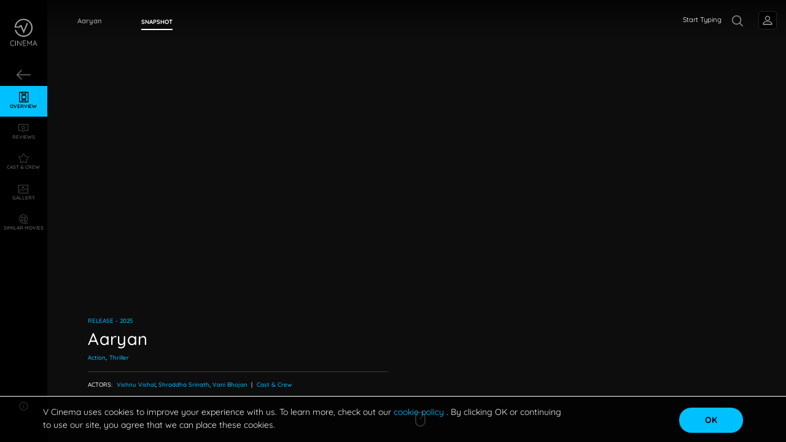

--- FILE ---
content_type: text/html; charset=utf-8
request_url: https://www.vcinema.com/movie/aaryan-2024
body_size: 15791
content:
<!DOCTYPE html><html lang="en" dir="ltr"><head>
		<base href="/">
		<meta charset="utf-8">
		<meta name="viewport" content="width=device-width, initial-scale=1">
		<title>Aaryan (2025) | V CINEMA - Movie, Review, Cast, Songs &amp; Release Date</title>

		<meta name="robots" content="index, follow">
		<meta name="title" content="Aaryan (2025) | V CINEMA - Movie, Review, Cast, Songs &amp; Release Date">
		<meta name="description" content="Find Details of Aaryan Movie, It’s Release, Story, Cast &amp; Crew, Reviews &amp; Ratings, Film Songs, Lyrics, Photos, Images and OTTs Streaming The Full Movie Online">
		<meta name="keywords" content="Aaryan, 2025, V Cinema, Telugu Movie, Full Movie, Story, Songs, Review, Rating, Release Date, Cast, Collection, Photos, Images">

		<meta property="og:url" content="about:blank">
		<meta property="og:title" content="Aaryan (2025) | V CINEMA - Movie, Review, Cast, Songs &amp; Release Date">
		<meta property="og:description" content="Find Details of Aaryan Movie, It’s Release, Story, Cast &amp; Crew, Reviews &amp; Ratings, Film Songs, Lyrics, Photos, Images and OTTs Streaming The Full Movie Online">
		<meta property="og:image" content="https://images.vcinema.com/attachments/1f92f2e6-2da8-11ed-a8b7-0a5d32a9e154-aaryan-movie-listin.jpg">
		<meta property="og:type" content="website">

		<meta property="twitter:title" content="Aaryan (2025) | V CINEMA - Movie, Review, Cast, Songs &amp; Release Date">
		<meta property="twitter:description" content="Find Details of Aaryan Movie, It’s Release, Story, Cast &amp; Crew, Reviews &amp; Ratings, Film Songs, Lyrics, Photos, Images and OTTs Streaming The Full Movie Online">
		<meta property="twitter:image" content="https://images.vcinema.com/attachments/1f92f2e6-2da8-11ed-a8b7-0a5d32a9e154-aaryan-movie-listin.jpg">

		<link rel="icon" type="image/x-icon" href="assets/images/vcinema-logo.svg">
		<link href="https://assets.vcinema.com/vendor/css/css.css" rel="stylesheet">
		<link href="https://assets.vcinema.com/vendor/css/icon.css" rel="stylesheet">
		<script async="" src="https://pagead2.googlesyndication.com/pagead/js/adsbygoogle.js?client=ca-pub-5367538320014994" crossorigin="anonymous"></script>
	<style>@charset "UTF-8";html{width:100vw;overflow-x:hidden}:root{--ck-color-image-caption-background:transparent;--ck-color-image-caption-text:rgba(255, 255, 255, .8);--ck-color-mention-background:hsla(341, 100%, 30%, .1);--ck-color-mention-text:hsl(341, 100%, 30%);--ck-color-table-caption-background:hsl(0, 0%, 97%);--ck-color-table-caption-text:hsl(0, 0%, 20%);--ck-highlight-marker-blue:hsl(201, 97%, 72%);--ck-highlight-marker-green:hsl(120, 93%, 68%);--ck-highlight-marker-pink:hsl(345, 96%, 73%);--ck-highlight-marker-yellow:hsl(60, 97%, 73%);--ck-highlight-pen-green:hsl(112, 100%, 27%);--ck-highlight-pen-red:hsl(0, 85%, 49%);--ck-image-style-spacing:1.5em;--ck-inline-image-style-spacing:calc(var(--ck-image-style-spacing) / 2);--ck-todo-list-checkmark-size:16px}:root{--blue:#007bff;--indigo:#6610f2;--purple:#6f42c1;--pink:#e83e8c;--red:#dc3545;--orange:#fd7e14;--yellow:#ffc107;--green:#28a745;--teal:#20c997;--cyan:#17a2b8;--white:#fff;--gray:#6c757d;--gray-dark:#343a40;--primary:#007bff;--secondary:#6c757d;--success:#28a745;--info:#17a2b8;--warning:#ffc107;--danger:#dc3545;--light:#f8f9fa;--dark:#343a40;--breakpoint-xs:0;--breakpoint-sm:576px;--breakpoint-md:768px;--breakpoint-lg:992px;--breakpoint-xl:1200px;--font-family-sans-serif:-apple-system, BlinkMacSystemFont, "Segoe UI", Roboto, "Helvetica Neue", Arial, "Noto Sans", "Liberation Sans", sans-serif, "Apple Color Emoji", "Segoe UI Emoji", "Segoe UI Symbol", "Noto Color Emoji";--font-family-monospace:SFMono-Regular, Menlo, Monaco, Consolas, "Liberation Mono", "Courier New", monospace}*,*:before,*:after{box-sizing:border-box}html{font-family:sans-serif;line-height:1.15;-webkit-text-size-adjust:100%;-webkit-tap-highlight-color:rgba(0,0,0,0)}body{margin:0;font-family:-apple-system,BlinkMacSystemFont,Segoe UI,Roboto,Helvetica Neue,Arial,Noto Sans,Liberation Sans,sans-serif,"Apple Color Emoji","Segoe UI Emoji",Segoe UI Symbol,"Noto Color Emoji";font-size:1rem;font-weight:400;line-height:1.5;color:#212529;text-align:left;background-color:#fff}@media print{*,*:before,*:after{text-shadow:none!important;box-shadow:none!important}@page{size:a3}body{min-width:992px!important}}*{margin:0;padding:0;scroll-behavior:smooth;-webkit-overflow-scrolling:touch;font-style:normal!important}html{font-size:16px;scroll-behavior:smooth}@media (min-width: 2561px){html{font-size:22px}}@media screen and (min-width: 1921px) and (max-width: 2560px){html{font-size:16px}}@media (min-width: 1681px) and (max-width: 1920px){html{font-size:18px}}@media screen and (min-device-width: 1681px) and (max-device-width: 1920px) and (-webkit-min-device-pixel-ratio: 2) and (-webkit-min-device-pixel-ratio: 2),screen and (min-device-width: 1681px) and (max-device-width: 1920px) and (-webkit-min-device-pixel-ratio: 2) and (min-resolution: 192dpi){html{font-size:24px}}@media screen and (min-device-width: 1680px) and (max-device-width: 1919.98px) and (-webkit-min-device-pixel-ratio: 2) and (-webkit-min-device-pixel-ratio: 2),screen and (min-device-width: 1680px) and (max-device-width: 1919.98px) and (-webkit-min-device-pixel-ratio: 2) and (min-resolution: 192dpi){html{font-size:18px}}@media (min-width: 1367px) and (max-width: 1679.98px){html{font-size:17px}}@media (min-width: 1320px) and (max-width: 1366px){html{font-size:16px}}@media (min-width: 1281px) and (max-width: 1319px){html{font-size:15px}}@media (min-width: 992px) and (max-width: 1280px){html{font-size:13px}}@media (max-width: 991px){@supports not (-webkit-touch-callout: none){html{font-size:17px}}@supports (-webkit-touch-callout: none) and (-webkit-min-device-pixel-ratio: 2){html{font-size:18px}}}body{font-family:Quicksand,Arial,Helvetica,sans-serif!important;-webkit-font-smoothing:auto;-moz-osx-font-smoothing:grayscale;color:#fff;background:#000}@media (min-width: 991px){body::-webkit-scrollbar{width:8px;height:8px}body::-webkit-scrollbar-track{background:transparent}body::-webkit-scrollbar-thumb{background:#4f4f4f;border-radius:9px}}html{background:#000}@media (min-width: 1921px) and (max-width: 2499px){html{font-size:22px}}@media (min-width: 2500px){html{font-size:25px}}@media (min-width: 2561px) and (max-width: 5120px){html{font-size:26px}}app-root{height:100%}@-moz-document url-prefix(){*{scrollbar-width:thin;scrollbar-color:#222 grey}*::-webkit-scrollbar{width:12px}*::-webkit-scrollbar-track{background:grey}*::-webkit-scrollbar-thumb{background-color:#222;border-radius:1.25rem;border:3px solid grey}}body{min-height:100vh!important;position:relative}@charset "UTF-8";@charset "UTF-8"</style><link rel="stylesheet" href="styles.f187e9fa8aa4cb82.css"><script async="" src="https://www.googletagmanager.com/gtag/js?id=G-CG08M88CNC"></script><style ng-transition="vCinemaApp">.cookie-consent[_ngcontent-sc240]{position:fixed;bottom:0;display:block;background:rgba(0,0,0,.7);border-top:1px solid #fff;color:#eee;font-size:14px;padding:15px 0;width:100%;z-index:998}@media screen and (max-width: 991px){.cookie-consent[_ngcontent-sc240]{bottom:60px}}.cookie-consent[_ngcontent-sc240]   .row[_ngcontent-sc240]{overflow:hidden;margin:0 auto;max-width:1220px;padding:0 40px}@media only screen and (max-width: 600px){.cookie-consent[_ngcontent-sc240]   .row[_ngcontent-sc240]{padding:0 20px}}.cookie-consent[_ngcontent-sc240]   .cookie-text[_ngcontent-sc240]{float:left;width:75%;font-family:Quicksand,Arial,Helvetica,sans-serif!important}@media only screen and (max-width: 600px){.cookie-consent[_ngcontent-sc240]   .cookie-text[_ngcontent-sc240]{float:none;width:100%}}.cookie-consent[_ngcontent-sc240]   .cookie-button[_ngcontent-sc240]{float:right;width:25%;text-align:right;margin-top:3px}@media only screen and (max-width: 600px){.cookie-consent[_ngcontent-sc240]   .cookie-button[_ngcontent-sc240]{float:none;width:100%;margin-top:16px;text-align:center}}.cookie-consent[_ngcontent-sc240]   .accept-cookies[_ngcontent-sc240]{background:#00c1ff;border:none;outline:none;border-radius:20px;color:#000;font-weight:700;padding:10px 20px;width:8rem}@media only screen and (max-width: 600px){.cookie-consent[_ngcontent-sc240]   .accept-cookies[_ngcontent-sc240]{min-width:120px}}.cookie-consent[_ngcontent-sc240]   .accept-cookies[_ngcontent-sc240]:hover{color:#fff}.ads-content-footer[_ngcontent-sc240]{height:60px}</style><style ng-transition="vCinemaApp">.global-nav[_ngcontent-sc254]   .navbar-toggler[_ngcontent-sc254]{left:15px;right:auto;color:#fff}.global-nav[_ngcontent-sc254]   .customnav[_ngcontent-sc254]   .nav-item[_ngcontent-sc254]{text-align:center}.global-nav[_ngcontent-sc254]   .customnav[_ngcontent-sc254]   .nav-item[_ngcontent-sc254]   a[_ngcontent-sc254]{margin:0!important;padding-left:0;padding-right:0}.global-nav[_ngcontent-sc254]   .customnav[_ngcontent-sc254]   .nav-item[_ngcontent-sc254]   a[_ngcontent-sc254]   span[_ngcontent-sc254]{display:block}@media screen and (max-width: 991px){.global-nav[_ngcontent-sc254]   .customnav[_ngcontent-sc254]{width:100%!important;transition:width 5s}}span[_ngcontent-sc254]{text-transform:uppercase;display:block!important}.article-left-arrow[_ngcontent-sc254]{position:absolute;left:4%;opacity:.8}.article-left-arrow[_ngcontent-sc254]   .icon-arrow-left[_ngcontent-sc254]{color:#ffffff80;font-size:1.25rem!important}@media (min-width: 767px) and (max-width: 991px){.article-left-arrow[_ngcontent-sc254]{left:2%}}.global-leftarrow[_ngcontent-sc254]{padding:18px 0!important}.VC-logo[_ngcontent-sc254]{width:65px!important}@media (min-width: 1025px){.nav-item[_ngcontent-sc254]:hover{transition:all .2s}.nav-item[_ngcontent-sc254]:hover   .VC-logo[_ngcontent-sc254]   path[_ngcontent-sc254]{fill:#00c0ff!important}.nav-item[_ngcontent-sc254]:hover   .VC-logo[_ngcontent-sc254]   text[_ngcontent-sc254]{fill:#00c0ff!important}}text[_ngcontent-sc254]{fill:#fff9}@media (max-width: 991px){text[_ngcontent-sc254]{fill:#fff}}@media (min-width: 992px){text[_ngcontent-sc254]{fill:#fff6;font-size:.406rem;fill-rule:evenodd;white-space:pre;transform:translate(13%,-6%);font-weight:500}}@media (max-width: 991px){.nav-item.active[_ngcontent-sc254]   span[_ngcontent-sc254]{color:#00c0ff!important}}@media (max-width: 991px){.vcinema-logo[_ngcontent-sc254]   text[_ngcontent-sc254]{font-size:.375rem;transform:translate(19%,-5%)}}.nav-scroll[_ngcontent-sc254]{height:75vh;overflow-y:auto;overflow-x:hidden;-webkit-overflow-scrolling:touch!important}@media (max-width: 991px){.nav-scroll[_ngcontent-sc254]{margin-top:1rem}}.close[_ngcontent-sc254]{top:1rem!important}@media (min-width: 992px){.close[_ngcontent-sc254]{display:none!important}}@media (max-width: 991px){.global-nav-search[_ngcontent-sc254]{height:50px;width:50px}}.menu-item-title[_ngcontent-sc254]{font-size:11px;font-weight:700;white-space:nowrap;text-transform:uppercase;margin-bottom:0}.login-button[_ngcontent-sc254]{transform:translate(25px) translateY(0)}</style><style ng-transition="vCinemaApp">.login-profilepic[_ngcontent-sc257]   img[_ngcontent-sc257]{opacity:.6;transform:translateY(-1px)}@media (min-width: 991px){.login-profilepic[_ngcontent-sc257]{width:1.5rem;height:1.5rem;border-radius:5px;background-color:transparent}}@media (max-width: 991px){.login-profilepic[_ngcontent-sc257]{width:51px;height:51px;border-radius:50%;left:27px;top:41px;background-color:transparent;border:none}}@media (max-width: 991px){.profile[_ngcontent-sc257]{line-height:normal!important}}button[_ngcontent-sc257]{border:none;outline:none}.profile[_ngcontent-sc257]{border:1px solid #252525;border-radius:5px;padding:.313rem}.drop[_ngcontent-sc257]{display:none}@media (min-width: 1025px){.drop[_ngcontent-sc257]:hover{box-shadow:0 0 2px #ffffff8f;display:block;position:absolute;top:100%;right:0;color:#fff;background:#111}}@media (min-width: 1025px) and (max-width: 991px){.drop[_ngcontent-sc257]:hover{left:0;right:auto}}@media (min-width: 1025px){.drop[_ngcontent-sc257]:hover   .btn[_ngcontent-sc257]{color:#fff!important}}.drop[_ngcontent-sc257]{position:absolute;top:100%;right:0;color:#fff;background:#111}@media (max-width: 991px){.drop[_ngcontent-sc257]{left:0;right:auto;top:103%}}.drop[_ngcontent-sc257]   .btn[_ngcontent-sc257]{color:#fff!important}.login-details[_ngcontent-sc257]{line-height:0}@media (min-width: 1025px){.login-details[_ngcontent-sc257]:hover   .drop[_ngcontent-sc257]{display:block}}.fb[_ngcontent-sc257]{color:#fff!important;align-items:baseline;letter-spacing:1px;font-size:.875rem;border:1px solid rgba(255,255,255,.1);border-radius:5px}.fb[_ngcontent-sc257]   i[_ngcontent-sc257]{padding-right:5px}.fb[_ngcontent-sc257]   .fa-facebook[_ngcontent-sc257]{color:#385898;width:-moz-max-content;width:max-content}@media (max-width: 991px){.hide[_ngcontent-sc257]   .drop[_ngcontent-sc257]{display:none}.show[_ngcontent-sc257]   .drop[_ngcontent-sc257]{display:block}}.modal-header[_ngcontent-sc257]{justify-content:flex-end!important;border-bottom:0px!important;padding:0%}.modal-header[_ngcontent-sc257]   .btn-close[_ngcontent-sc257]{margin-right:10px;margin-top:10px;width:40px;height:35px;background:transparent;color:#fff}.modal-bodi[_ngcontent-sc257]{min-height:100%;align-items:center;justify-content:flex-start;display:flex;flex-direction:column;padding:0 10rem;grid-gap:.8rem}@media (max-width: 991px){.modal-bodi[_ngcontent-sc257]{padding:0 4rem}}.modal-bodi[_ngcontent-sc257]   svg[_ngcontent-sc257]{width:150px}@media (max-width: 991px){.modal-bodi[_ngcontent-sc257]   svg[_ngcontent-sc257]{width:100px}}.login-bar[_ngcontent-sc257]{vertical-align:middle;width:100%;border-radius:500px;color:#fff;align-items:center;justify-items:center;font-size:17px!important;font-weight:500;padding:.4rem 0}.google[_ngcontent-sc257]{background-color:#db4a39}.facebook[_ngcontent-sc257]{background-color:#4267b2}.twitter[_ngcontent-sc257]{background-color:#00acee}.mobile[_ngcontent-sc257]{background-color:gray}.modall[_ngcontent-sc257]{width:40%;height:65%;background-color:#000c;align-self:center;border-radius:2%;display:flex;flex-direction:column;justify-content:flex-start}@media (max-width: 991px){.modall[_ngcontent-sc257]{width:80%;height:70%}}.profile__image[_ngcontent-sc257]{max-width:2rem}.profile__initials[_ngcontent-sc257]{width:20px;height:20px;background-color:#000;display:flex;align-items:center;justify-content:center}.profile_intials_text[_ngcontent-sc257]{margin-bottom:0;font-weight:700;color:#00acee;text-transform:uppercase;font-size:1.25rem}</style><style ng-transition="vCinemaApp">.disable-mouse[_ngcontent-sc307]{pointer-events:none}.text-button[_ngcontent-sc307]{font-size:.85rem;text-transform:capitalize;font-weight:500;width:100%;text-align:left;padding:.4rem 0;text-decoration:none;text-align:left!important;color:#fff6;letter-spacing:.5px}.text-button[_ngcontent-sc307]   i[_ngcontent-sc307]{width:20px}.text-button[_ngcontent-sc307]   span[_ngcontent-sc307]{padding-left:.5rem}.text-button[_ngcontent-sc307]:hover{color:#00c1ff!important;background-color:transparent!important}.social-icons-container[_ngcontent-sc307]{margin-top:1.5rem;display:flex;justify-content:flex-start;padding:8px 0!important}.social-icons-container[_ngcontent-sc307]   .social-icon[_ngcontent-sc307]{font-size:18px}.social-icons-container[_ngcontent-sc307]   .social-icon-link[_ngcontent-sc307]{border:1px solid rgba(255,255,255,.4);border-radius:50%;width:30px;height:30px;display:flex;justify-content:center;align-items:center;padding:5px;margin-right:10px;text-decoration:none;color:#4f4f4f}.social-icons-container[_ngcontent-sc307]   .social-icon-link[_ngcontent-sc307]:hover{opacity:1!important;background-color:#00c1ff!important}.social-icons-container[_ngcontent-sc307]   .social-icon-link[_ngcontent-sc307]:hover   i[_ngcontent-sc307]{color:#fff!important}.social-icons-container[_ngcontent-sc307]   .social-icon-link[_ngcontent-sc307]:hover   path[_ngcontent-sc307]{fill:#fff!important}.social-icons-container[_ngcontent-sc307]   .social-icon-link[_ngcontent-sc307]   svg[_ngcontent-sc307]{width:16px!important}.social-icons-container[_ngcontent-sc307]   .social-icon-link[_ngcontent-sc307]   svg[_ngcontent-sc307]   path[_ngcontent-sc307]{fill:#4f4f4f}.copyright-text[_ngcontent-sc307]{font-size:.625rem;margin:.75rem 0px .5rem;color:#4f4f4f}.info-button[_ngcontent-sc307]{background:transparent;color:#fff;padding:0;display:flex;align-items:center;justify-content:center;border:none;outline:none;font-weight:500;font-size:.625rem;font-family:Quicksand,Arial,Helvetica,sans-serif!important;width:100%;min-width:auto}.info-button[_ngcontent-sc307]:hover   mat-icon[_ngcontent-sc307], .info-button[_ngcontent-sc307]:hover   span[_ngcontent-sc307], .info-button-active[_ngcontent-sc307]   mat-icon[_ngcontent-sc307], .info-button-active[_ngcontent-sc307]   span[_ngcontent-sc307]{color:#00c1ff!important}.info-button[_ngcontent-sc307]   mat-icon[_ngcontent-sc307]{width:auto!important;height:auto!important}@media screen and (max-width: 991px){.info-button[_ngcontent-sc307]   .menu-item-title[_ngcontent-sc307]{line-height:2}}.popover-overlay[_ngcontent-sc307]{position:absolute;top:0;left:0;width:100vw;height:100vh;background-color:#00000059}.menu-item-title[_ngcontent-sc307]{font-size:11px;font-weight:700;white-space:nowrap;text-transform:uppercase;margin-bottom:0;color:#fff6}.popover-content[_ngcontent-sc307]{font-size:.825rem}</style><style ng-transition="vCinemaApp">.modal-header[_ngcontent-sc265]{justify-content:flex-end!important;border-bottom:0px!important;padding:0%}.modal-header[_ngcontent-sc265]   .btn-close[_ngcontent-sc265]{margin-right:10px;margin-top:10px;width:40px;height:35px;background:transparent;color:#fff;border:none;outline:none}.modal-bodi[_ngcontent-sc265]{min-height:100%;align-items:center;justify-content:flex-start;display:flex;flex-direction:column;padding:4rem 4rem 0;grid-gap:.8rem}@media (max-width: 767px){.modal-bodi[_ngcontent-sc265]{padding:3rem 1rem 0}}.modal-bodi[_ngcontent-sc265]   svg[_ngcontent-sc265]{width:150px}@media (max-width: 991px){.modal-bodi[_ngcontent-sc265]   svg[_ngcontent-sc265]{width:100px}}.login-bar[_ngcontent-sc265]{position:relative;display:flex;vertical-align:middle;width:100%;border-radius:500px;align-items:center;color:#fff;font-family:Quicksand,Arial,Helvetica,sans-serif!important;font-size:17px!important;font-weight:500;padding:.4rem 0;margin-bottom:1.4rem;border:none;outline:none}.google[_ngcontent-sc265]{background-color:#db4a39}.facebook[_ngcontent-sc265]{background-color:#4267b2}.twitter[_ngcontent-sc265]{background-color:#00acee}.mobile[_ngcontent-sc265]{background-color:gray}.modall[_ngcontent-sc265]{width:100vw;height:100vh;background-color:#000c;align-self:center;display:flex;flex-direction:column;justify-content:center;align-items:center}.modal[_ngcontent-sc265]{position:fixed;top:50%;left:50%;transform:translate(-50%,-50%);background:#fff;min-height:350px;min-width:400px;z-index:99}img[_ngcontent-sc265]{width:80px;margin-bottom:1rem}@media (min-width: 1024px){img[_ngcontent-sc265]{margin-top:1rem;margin-bottom:2rem}}span[_ngcontent-sc265]{margin:auto}.fa[_ngcontent-sc265]{width:2em!important;margin-left:5px;position:absolute}.modall-content[_ngcontent-sc265]{height:550px;width:450px;max-height:600px;max-width:500px;border-radius:3%;border:2px solid #00acee;background:#000}@media (max-width: 991px){.modall-content[_ngcontent-sc265]{width:350px;height:550px;max-width:400px;max-height:550px}}@media (max-height: 630px){.modall-content[_ngcontent-sc265]{overflow:scroll}}.login__icon[_ngcontent-sc265]{position:absolute;top:50%;left:0;transform:translateY(-50%)}.login-button[_ngcontent-sc265]{width:100%;margin-top:25px}@media (max-width: 991px){.login-button[_ngcontent-sc265]{width:90%}}</style><style ng-transition="vCinemaApp">.mat-button .mat-button-focus-overlay,.mat-icon-button .mat-button-focus-overlay{opacity:0}.mat-button:hover:not(.mat-button-disabled) .mat-button-focus-overlay,.mat-stroked-button:hover:not(.mat-button-disabled) .mat-button-focus-overlay{opacity:.04}@media(hover: none){.mat-button:hover:not(.mat-button-disabled) .mat-button-focus-overlay,.mat-stroked-button:hover:not(.mat-button-disabled) .mat-button-focus-overlay{opacity:0}}.mat-button,.mat-icon-button,.mat-stroked-button,.mat-flat-button{box-sizing:border-box;position:relative;-webkit-user-select:none;user-select:none;cursor:pointer;outline:none;border:none;-webkit-tap-highlight-color:rgba(0,0,0,0);display:inline-block;white-space:nowrap;text-decoration:none;vertical-align:baseline;text-align:center;margin:0;min-width:64px;line-height:36px;padding:0 16px;border-radius:4px;overflow:visible}.mat-button::-moz-focus-inner,.mat-icon-button::-moz-focus-inner,.mat-stroked-button::-moz-focus-inner,.mat-flat-button::-moz-focus-inner{border:0}.mat-button.mat-button-disabled,.mat-icon-button.mat-button-disabled,.mat-stroked-button.mat-button-disabled,.mat-flat-button.mat-button-disabled{cursor:default}.mat-button.cdk-keyboard-focused .mat-button-focus-overlay,.mat-button.cdk-program-focused .mat-button-focus-overlay,.mat-icon-button.cdk-keyboard-focused .mat-button-focus-overlay,.mat-icon-button.cdk-program-focused .mat-button-focus-overlay,.mat-stroked-button.cdk-keyboard-focused .mat-button-focus-overlay,.mat-stroked-button.cdk-program-focused .mat-button-focus-overlay,.mat-flat-button.cdk-keyboard-focused .mat-button-focus-overlay,.mat-flat-button.cdk-program-focused .mat-button-focus-overlay{opacity:.12}.mat-button::-moz-focus-inner,.mat-icon-button::-moz-focus-inner,.mat-stroked-button::-moz-focus-inner,.mat-flat-button::-moz-focus-inner{border:0}.mat-raised-button{box-sizing:border-box;position:relative;-webkit-user-select:none;user-select:none;cursor:pointer;outline:none;border:none;-webkit-tap-highlight-color:rgba(0,0,0,0);display:inline-block;white-space:nowrap;text-decoration:none;vertical-align:baseline;text-align:center;margin:0;min-width:64px;line-height:36px;padding:0 16px;border-radius:4px;overflow:visible;transform:translate3d(0, 0, 0);transition:background 400ms cubic-bezier(0.25, 0.8, 0.25, 1),box-shadow 280ms cubic-bezier(0.4, 0, 0.2, 1)}.mat-raised-button::-moz-focus-inner{border:0}.mat-raised-button.mat-button-disabled{cursor:default}.mat-raised-button.cdk-keyboard-focused .mat-button-focus-overlay,.mat-raised-button.cdk-program-focused .mat-button-focus-overlay{opacity:.12}.mat-raised-button::-moz-focus-inner{border:0}.mat-raised-button._mat-animation-noopable{transition:none !important;animation:none !important}.mat-stroked-button{border:1px solid currentColor;padding:0 15px;line-height:34px}.mat-stroked-button .mat-button-ripple.mat-ripple,.mat-stroked-button .mat-button-focus-overlay{top:-1px;left:-1px;right:-1px;bottom:-1px}.mat-fab{box-sizing:border-box;position:relative;-webkit-user-select:none;user-select:none;cursor:pointer;outline:none;border:none;-webkit-tap-highlight-color:rgba(0,0,0,0);display:inline-block;white-space:nowrap;text-decoration:none;vertical-align:baseline;text-align:center;margin:0;min-width:64px;line-height:36px;padding:0 16px;border-radius:4px;overflow:visible;transform:translate3d(0, 0, 0);transition:background 400ms cubic-bezier(0.25, 0.8, 0.25, 1),box-shadow 280ms cubic-bezier(0.4, 0, 0.2, 1);min-width:0;border-radius:50%;width:56px;height:56px;padding:0;flex-shrink:0}.mat-fab::-moz-focus-inner{border:0}.mat-fab.mat-button-disabled{cursor:default}.mat-fab.cdk-keyboard-focused .mat-button-focus-overlay,.mat-fab.cdk-program-focused .mat-button-focus-overlay{opacity:.12}.mat-fab::-moz-focus-inner{border:0}.mat-fab._mat-animation-noopable{transition:none !important;animation:none !important}.mat-fab .mat-button-wrapper{padding:16px 0;display:inline-block;line-height:24px}.mat-mini-fab{box-sizing:border-box;position:relative;-webkit-user-select:none;user-select:none;cursor:pointer;outline:none;border:none;-webkit-tap-highlight-color:rgba(0,0,0,0);display:inline-block;white-space:nowrap;text-decoration:none;vertical-align:baseline;text-align:center;margin:0;min-width:64px;line-height:36px;padding:0 16px;border-radius:4px;overflow:visible;transform:translate3d(0, 0, 0);transition:background 400ms cubic-bezier(0.25, 0.8, 0.25, 1),box-shadow 280ms cubic-bezier(0.4, 0, 0.2, 1);min-width:0;border-radius:50%;width:40px;height:40px;padding:0;flex-shrink:0}.mat-mini-fab::-moz-focus-inner{border:0}.mat-mini-fab.mat-button-disabled{cursor:default}.mat-mini-fab.cdk-keyboard-focused .mat-button-focus-overlay,.mat-mini-fab.cdk-program-focused .mat-button-focus-overlay{opacity:.12}.mat-mini-fab::-moz-focus-inner{border:0}.mat-mini-fab._mat-animation-noopable{transition:none !important;animation:none !important}.mat-mini-fab .mat-button-wrapper{padding:8px 0;display:inline-block;line-height:24px}.mat-icon-button{padding:0;min-width:0;width:40px;height:40px;flex-shrink:0;line-height:40px;border-radius:50%}.mat-icon-button i,.mat-icon-button .mat-icon{line-height:24px}.mat-button-ripple.mat-ripple,.mat-button-focus-overlay{top:0;left:0;right:0;bottom:0;position:absolute;pointer-events:none;border-radius:inherit}.mat-button-ripple.mat-ripple:not(:empty){transform:translateZ(0)}.mat-button-focus-overlay{opacity:0;transition:opacity 200ms cubic-bezier(0.35, 0, 0.25, 1),background-color 200ms cubic-bezier(0.35, 0, 0.25, 1)}._mat-animation-noopable .mat-button-focus-overlay{transition:none}.mat-button-ripple-round{border-radius:50%;z-index:1}.mat-button .mat-button-wrapper>*,.mat-flat-button .mat-button-wrapper>*,.mat-stroked-button .mat-button-wrapper>*,.mat-raised-button .mat-button-wrapper>*,.mat-icon-button .mat-button-wrapper>*,.mat-fab .mat-button-wrapper>*,.mat-mini-fab .mat-button-wrapper>*{vertical-align:middle}.mat-form-field:not(.mat-form-field-appearance-legacy) .mat-form-field-prefix .mat-icon-button,.mat-form-field:not(.mat-form-field-appearance-legacy) .mat-form-field-suffix .mat-icon-button{display:inline-flex;justify-content:center;align-items:center;font-size:inherit;width:2.5em;height:2.5em}.mat-flat-button::before,.mat-raised-button::before,.mat-fab::before,.mat-mini-fab::before{margin:calc(calc(var(--mat-focus-indicator-border-width, 3px) + 2px) * -1)}.mat-stroked-button::before{margin:calc(calc(var(--mat-focus-indicator-border-width, 3px) + 3px) * -1)}.cdk-high-contrast-active .mat-button,.cdk-high-contrast-active .mat-flat-button,.cdk-high-contrast-active .mat-raised-button,.cdk-high-contrast-active .mat-icon-button,.cdk-high-contrast-active .mat-fab,.cdk-high-contrast-active .mat-mini-fab{outline:solid 1px}</style><style ng-transition="vCinemaApp">.mat-icon{-webkit-user-select:none;user-select:none;background-repeat:no-repeat;display:inline-block;fill:currentColor;height:24px;width:24px;overflow:hidden}.mat-icon.mat-icon-inline{font-size:inherit;height:inherit;line-height:inherit;width:inherit}.mat-icon.mat-ligature-font[fontIcon]::before{content:attr(fontIcon)}[dir=rtl] .mat-icon-rtl-mirror{transform:scale(-1, 1)}.mat-form-field:not(.mat-form-field-appearance-legacy) .mat-form-field-prefix .mat-icon,.mat-form-field:not(.mat-form-field-appearance-legacy) .mat-form-field-suffix .mat-icon{display:block}.mat-form-field:not(.mat-form-field-appearance-legacy) .mat-form-field-prefix .mat-icon-button .mat-icon,.mat-form-field:not(.mat-form-field-appearance-legacy) .mat-form-field-suffix .mat-icon-button .mat-icon{margin:auto}</style><style ng-transition="vCinemaApp">mat-menu{display:none}.mat-menu-panel{min-width:112px;max-width:280px;overflow:auto;-webkit-overflow-scrolling:touch;max-height:calc(100vh - 48px);border-radius:4px;outline:0;min-height:64px;position:relative}.mat-menu-panel.ng-animating{pointer-events:none}.cdk-high-contrast-active .mat-menu-panel{outline:solid 1px}.mat-menu-content:not(:empty){padding-top:8px;padding-bottom:8px}.mat-menu-item{-webkit-user-select:none;user-select:none;cursor:pointer;outline:none;border:none;-webkit-tap-highlight-color:rgba(0,0,0,0);white-space:nowrap;overflow:hidden;text-overflow:ellipsis;display:block;line-height:48px;height:48px;padding:0 16px;text-align:left;text-decoration:none;max-width:100%;position:relative}.mat-menu-item::-moz-focus-inner{border:0}.mat-menu-item[disabled]{cursor:default}[dir=rtl] .mat-menu-item{text-align:right}.mat-menu-item .mat-icon{margin-right:16px;vertical-align:middle}.mat-menu-item .mat-icon svg{vertical-align:top}[dir=rtl] .mat-menu-item .mat-icon{margin-left:16px;margin-right:0}.mat-menu-item[disabled]::after{display:block;position:absolute;content:"";top:0;left:0;bottom:0;right:0}.cdk-high-contrast-active .mat-menu-item{margin-top:1px}.mat-menu-item-submenu-trigger{padding-right:32px}[dir=rtl] .mat-menu-item-submenu-trigger{padding-right:16px;padding-left:32px}.mat-menu-submenu-icon{position:absolute;top:50%;right:16px;transform:translateY(-50%);width:5px;height:10px;fill:currentColor}[dir=rtl] .mat-menu-submenu-icon{right:auto;left:16px;transform:translateY(-50%) scaleX(-1)}.cdk-high-contrast-active .mat-menu-submenu-icon{fill:CanvasText}button.mat-menu-item{width:100%}.mat-menu-item .mat-menu-ripple{top:0;left:0;right:0;bottom:0;position:absolute;pointer-events:none}</style><style ng-transition="vCinemaApp">.user__global-nav[_ngcontent-sc256]   ul[_ngcontent-sc256]{margin-bottom:0!important}@media screen and (-webkit-min-device-pixel-ratio: 0){.user__global-nav[_ngcontent-sc256]   .user-prof[_ngcontent-sc256]{border-radius:3px}}.user__global-nav[_ngcontent-sc256]   .title[_ngcontent-sc256]{width:6.25rem;white-space:nowrap;overflow:hidden;text-overflow:ellipsis;position:absolute;z-index:99;top:52%;font-size:.875rem;color:#ffffff80}@media screen and (max-width: 991px){.user__global-nav[_ngcontent-sc256]   .title[_ngcontent-sc256]{width:5rem;z-index:999;top:1.438rem;position:fixed}}.user__global-nav[_ngcontent-sc256]   .global-title-container[_ngcontent-sc256]{height:50px;display:flex;position:absolute;left:9%}@media screen and (max-width: 991px){.user__global-nav[_ngcontent-sc256]   .global-title-container[_ngcontent-sc256]{left:13%}}.user__global-nav[_ngcontent-sc256]   .scale-7[_ngcontent-sc256]{cursor:pointer}.user__global-nav[_ngcontent-sc256]   .scale-7[_ngcontent-sc256]   path[_ngcontent-sc256]{stroke-width:.25px;stroke:#ffffffb3}.user__global-nav[_ngcontent-sc256]   .search__helper-text[_ngcontent-sc256]{font-size:.875rem;color:#fff;text-transform:capitalize;width:65px;display:inline-block;text-align:right;margin:0 1rem}.user__global-nav[_ngcontent-sc256]   .search__helper-text[_ngcontent-sc256]   .anime[_ngcontent-sc256]{padding-right:2px;float:right;overflow:hidden;border-right:2px solid #00c0ff;white-space:nowrap;animation:typing 2.5s steps(20,end),blink-caret .75s step-end infinite}@keyframes typing{0%{width:0}to{width:100%}}@keyframes blink-caret{0%,to{border-color:transparent}50%{border-color:#00c0ff}}@keyframes ripple{0%{opacity:1;transform:scaleZ(1)}to{opacity:0;transform:scale3d(1.5,1.5,1)}}</style><style ng-transition="vCinemaApp">.global-title-container[_ngcontent-sc366]{height:50px;display:flex;align-items:center;position:absolute;justify-content:center;z-index:99;left:13%}.title[_ngcontent-sc366]{width:6.25rem;display:-webkit-box;overflow:hidden;text-overflow:ellipsis;position:absolute;font-weight:700;z-index:99;top:52%;font-size:.875rem;color:#ffffff80}@media (min-width: 992px){.title[_ngcontent-sc366]{height:48px;margin:.813rem 0;top:0;display:flex;align-items:center}}</style><style ng-transition="vCinemaApp">.sticky-footer-ad[_ngcontent-sc365]{position:fixed;bottom:68px;width:100%;z-index:1000}@media (max-width: 991px){.sticky-footer-ad[_ngcontent-sc365]{position:fixed;bottom:68px;width:100%;z-index:1000}}</style><script class="structured-data" type="application/ld+json">{"@context":"https://schema.org","@type":"Movie","url":"/movie/aaryan-2024","name":"Aaryan","image":"https://images.vcinema.com/attachments/1f92f2e6-2da8-11ed-a8b7-0a5d32a9e154-aaryan-movie-listin.jpg","description":"Aaryan","genre":["ACTION","THRILLER"],"datePublished":"Invalid date","keywords":"Aaryan, 2025, V Cinema, Telugu Movie, Full Movie, Story, Songs, Review, Rating, Release Date, Cast, Collection, Photos, Images","actor":[{"@type":"Person","url":"/celebrity/vishnu-vishal","name":"Vishnu Vishal"},{"@type":"Person","url":"/celebrity/shraddha-srinath","name":"Shraddha Srinath"},{"@type":"Person","url":"/celebrity/vani-bhojan","name":"Vani Bhojan"},{"@type":"Person","url":"/celebrity/sai-ronak","name":"Sai Ronak"},{"@type":"Person","url":"/celebrity/tarak-ponnappa","name":"Tarak Ponnappa"}],"creator":[{"@type":"Person","url":"/celebrity/vishnu-vishal","name":"Vishnu Vishal"}],"duration":"P0D"}</script></head>
	<body>
		<app-root _nghost-sc316="" ng-version="14.2.7" ng-server-context="other"><div _ngcontent-sc316="" apppreventrightclick="" class="vcin-site-wrapper"><div _ngcontent-sc316="" class="listing-nav"><app-leftnav-global _ngcontent-sc316="" _nghost-sc254="" class="ng-star-inserted"><nav _ngcontent-sc254="" apppreventrightclick="" class="navbar navbar-expand-lg navbar-light bg-transparent global-nav"><a _ngcontent-sc254="" aria-current="page" href="/" class="d-lg-none vcinema-logo rectangle-effect"><app-vcinema-logo _ngcontent-sc254="" _nghost-sc279=""><svg _ngcontent-sc279="" xmlns="http://www.w3.org/2000/svg" id="Layer_1" data-name="Layer 1" viewBox="0 0 33.51 33.51"><defs _ngcontent-sc279=""><style _ngcontent-sc279=""></style></defs><path _ngcontent-sc279="" fill="rgba(255,255,255,.7)" d="M16.75,5.94a7.62,7.62,0,1,1-7.49,9.25h1.16a6.49,6.49,0,1,0-.13-2.68l2.33.06,1.25-1.17,1.25,0,1.68,4.27,2.68-6.53.87.92-3.53,8.41L14.3,12.58l-1,.84H9.09a7.64,7.64,0,0,1,7.66-7.47"></path><path _ngcontent-sc279="" fill="rgba(255,255,255,.7)" d="M8.85,24.57a.21.21,0,0,1,.12.16.27.27,0,0,1-.06.21.16.16,0,0,1-.14.08.27.27,0,0,1-.17,0,1.82,1.82,0,0,0-.45-.2,1.77,1.77,0,0,0-.52-.08,1.83,1.83,0,0,0-.68.13,1.7,1.7,0,0,0-.54.36,1.92,1.92,0,0,0-.36.56,2.09,2.09,0,0,0-.12.72,2,2,0,0,0,.13.75,1.66,1.66,0,0,0,.37.56,1.53,1.53,0,0,0,.54.35,1.76,1.76,0,0,0,.66.12,1.7,1.7,0,0,0,.51-.07A1.92,1.92,0,0,0,8.6,28a.25.25,0,0,1,.17,0,.19.19,0,0,1,.14.09.22.22,0,0,1,.06.21.23.23,0,0,1-.11.16,2.77,2.77,0,0,1-.79.29,2.12,2.12,0,0,1-.44.05,2.38,2.38,0,0,1-.85-.16,2.26,2.26,0,0,1-.71-.45,2.14,2.14,0,0,1-.49-.72,2.51,2.51,0,0,1,0-1.84A2.15,2.15,0,0,1,6,24.87a2.33,2.33,0,0,1,.72-.48,2.29,2.29,0,0,1,.87-.17,2.37,2.37,0,0,1,.65.09A2.48,2.48,0,0,1,8.85,24.57Z"></path><path _ngcontent-sc279="" fill="rgba(255,255,255,.7)" d="M10.25,28.43a.3.3,0,0,1-.08.18.24.24,0,0,1-.18.07.25.25,0,0,1-.19-.07.29.29,0,0,1-.07-.18v-3.9a.23.23,0,0,1,.08-.18.26.26,0,0,1,.19-.08.25.25,0,0,1,.17.08.23.23,0,0,1,.08.18Z"></path><path _ngcontent-sc279="" fill="rgba(255,255,255,.7)" d="M14.62,24.27a.22.22,0,0,1,.16.07.21.21,0,0,1,.07.17v3.91a.26.26,0,0,1-.26.26.23.23,0,0,1-.11,0l-.08-.05L11.69,25l.12-.07v3.51a.25.25,0,0,1-.06.16.24.24,0,0,1-.17.06.23.23,0,0,1-.16-.06.25.25,0,0,1-.06-.16V24.53a.24.24,0,0,1,.07-.19.28.28,0,0,1,.17-.07.23.23,0,0,1,.11,0,.15.15,0,0,1,.09.06l2.67,3.54-.08.1V24.51a.21.21,0,0,1,.07-.17A.22.22,0,0,1,14.62,24.27Z"></path><path _ngcontent-sc279="" fill="rgba(255,255,255,.7)" d="M16.21,24.27h2.25a.28.28,0,0,1,.17.07.24.24,0,0,1,.07.18.22.22,0,0,1-.07.17.27.27,0,0,1-.17.06H16.41l.06-.1v1.6l-.06-.07h1.76a.24.24,0,0,1,.17.07.23.23,0,0,1,.08.17.25.25,0,0,1-.08.18.24.24,0,0,1-.17.06H16.42l0-.06v1.65l0-.05h2a.25.25,0,0,1,.17.08.21.21,0,0,1,.07.16.23.23,0,0,1-.07.18.27.27,0,0,1-.17.06H16.21a.24.24,0,0,1-.18-.07.25.25,0,0,1-.08-.18v-3.9a.23.23,0,0,1,.08-.18A.25.25,0,0,1,16.21,24.27Z"></path><path _ngcontent-sc279="" fill="rgba(255,255,255,.7)" d="M19.79,24.27a.27.27,0,0,1,.12,0,.27.27,0,0,1,.1.08l1.68,2.53h-.22l1.7-2.53a.22.22,0,0,1,.2-.11.29.29,0,0,1,.18.07.24.24,0,0,1,.07.18v3.91a.24.24,0,0,1-.25.25.25.25,0,0,1-.19-.07.24.24,0,0,1-.07-.18V25l.15,0-1.5,2.28a.27.27,0,0,1-.08.07l-.11,0a.27.27,0,0,1-.12,0,.27.27,0,0,1-.08-.07L19.89,25l.13-.16v3.57a.29.29,0,0,1-.07.18.22.22,0,0,1-.17.07.21.21,0,0,1-.17-.07.24.24,0,0,1-.07-.18V24.52a.23.23,0,0,1,.07-.17A.25.25,0,0,1,19.79,24.27Z"></path><path _ngcontent-sc279="" fill="rgba(255,255,255,.7)" d="M26.25,24.92l-1.48,3.61a.19.19,0,0,1-.09.12.21.21,0,0,1-.13.05.21.21,0,0,1-.17-.06.2.2,0,0,1-.06-.15.38.38,0,0,1,0-.1l1.63-4a.34.34,0,0,1,.1-.13.2.2,0,0,1,.15,0,.23.23,0,0,1,.14,0,.18.18,0,0,1,.09.12l1.63,3.94a.3.3,0,0,1,0,.1.21.21,0,0,1-.08.17.24.24,0,0,1-.16.07.24.24,0,0,1-.14-.05.27.27,0,0,1-.09-.12L26.11,24.9ZM25.08,27.5,25.3,27h1.87l.09.48Z"></path></svg></app-vcinema-logo></a><a _ngcontent-sc254="" aria-current="page" class="d-lg-none global-nav-search d-flex circle-effect a-white"><svg _ngcontent-sc254="" width="20" height="20" viewBox="0 0 15 15" fill="none" xmlns="http://www.w3.org/2000/svg"><path _ngcontent-sc254="" fill-rule="evenodd" clip-rule="evenodd" d="M7 12C4.23858 12 2 9.76142 2 7C2 4.23858 4.23858 2 7 2C9.76142 2 12 4.23858 12 7C12 8.15126 11.6109 9.21164 10.9571 10.0568L13.5846 12.7302C13.8427 12.9928 13.839 13.4149 13.5764 13.673C13.3139 13.9311 12.8918 13.9274 12.6337 13.6648L10.0086 10.9939C9.17144 11.6255 8.12945 12 7 12ZM10.6667 7C10.6667 9.02504 9.02504 10.6667 7 10.6667C4.97496 10.6667 3.33333 9.02504 3.33333 7C3.33333 4.97496 4.97496 3.33333 7 3.33333C9.02504 3.33333 10.6667 4.97496 10.6667 7Z" fill="currentColor"></path><mask _ngcontent-sc254="" id="mask0" mask-type="alpha" maskUnits="userSpaceOnUse" x="2" y="2" width="12" height="12"><path _ngcontent-sc254="" fill-rule="evenodd" clip-rule="evenodd" d="M7 12C4.23858 12 2 9.76142 2 7C2 4.23858 4.23858 2 7 2C9.76142 2 12 4.23858 12 7C12 8.15126 11.6109 9.21164 10.9571 10.0568L13.5846 12.7302C13.8427 12.9928 13.839 13.4149 13.5764 13.673C13.3139 13.9311 12.8918 13.9274 12.6337 13.6648L10.0086 10.9939C9.17144 11.6255 8.12945 12 7 12ZM10.6667 7C10.6667 9.02504 9.02504 10.6667 7 10.6667C4.97496 10.6667 3.33333 9.02504 3.33333 7C3.33333 4.97496 4.97496 3.33333 7 3.33333C9.02504 3.33333 10.6667 4.97496 10.6667 7Z" fill="currentColor"></path></mask><g _ngcontent-sc254="" mask="url(#mask0)"><path _ngcontent-sc254="" fill-rule="evenodd" clip-rule="evenodd" d="M0 16H16V0H0V16Z"></path></g></svg></a><app-user-login _ngcontent-sc254="" class="d-lg-none login-button" _nghost-sc257=""><div _ngcontent-sc257="" class="login-details position-relative hide"><span _ngcontent-sc257="" class="login ng-star-inserted"><button _ngcontent-sc257="" class="profile login__button"><svg _ngcontent-sc257="" xmlns="http://www.w3.org/2000/svg" x="0px" y="0px" width="1.5rem" height="1.5rem" viewBox="0 0 20 20" style="enable-background: new 0 0 20 20;"><style _ngcontent-sc257="" type="text/css"> .st0 { fill: rgba(255, 255, 255, 0.7); stroke: rgba(255, 255, 255, 0.7); stroke-width: 0.15px; stroke-miterlimit: 10; } </style><path _ngcontent-sc257="" d="M10,10.9c2.2,0,4-1.8,4-4s-1.8-4-4-4s-4,1.8-4,4S7.8,10.9,10,10.9z M10,3.9c1.6,0,3,1.3,3,3s-1.3,3-3,3s-3-1.3-3-3S8.4,3.9,10,3.9z" class="st0"></path><path _ngcontent-sc257="" d="M3,17.2h14c0.3,0,0.5-0.2,0.5-0.5c0-2.8-2.3-5-5-5H7.5c-2.8,0-5,2.3-5,5C2.5,16.9,2.7,17.2,3,17.2z M7.5,12.6h4.9c2,0,3.7,1.5,3.9,3.5H3.6C3.8,14.2,5.5,12.6,7.5,12.6z" class="st0"></path></svg></button><div _ngcontent-sc257="" class="drop"><button _ngcontent-sc257="" class="fb d-flex btn"> Login </button></div></span><!----><!----></div><div _ngcontent-sc257="" id="modal-1" class="modal"><app-login-modal _ngcontent-sc257="" _nghost-sc265=""><!----></app-login-modal></div></app-user-login><div _ngcontent-sc254="" class="collapse navbar-collapse"><ul _ngcontent-sc254="" id="menu" class="flex-column d-inline-flex nav navbar-nav customnav pullUp"><li _ngcontent-sc254="" class="d-flex"><app-user-login _ngcontent-sc254="" class="d-lg-none" _nghost-sc257=""><div _ngcontent-sc257="" class="login-details position-relative hide"><span _ngcontent-sc257="" class="login ng-star-inserted"><button _ngcontent-sc257="" class="profile login__button"><svg _ngcontent-sc257="" xmlns="http://www.w3.org/2000/svg" x="0px" y="0px" width="1.5rem" height="1.5rem" viewBox="0 0 20 20" style="enable-background: new 0 0 20 20;"><style _ngcontent-sc257="" type="text/css"> .st0 { fill: rgba(255, 255, 255, 0.7); stroke: rgba(255, 255, 255, 0.7); stroke-width: 0.15px; stroke-miterlimit: 10; } </style><path _ngcontent-sc257="" d="M10,10.9c2.2,0,4-1.8,4-4s-1.8-4-4-4s-4,1.8-4,4S7.8,10.9,10,10.9z M10,3.9c1.6,0,3,1.3,3,3s-1.3,3-3,3s-3-1.3-3-3S8.4,3.9,10,3.9z" class="st0"></path><path _ngcontent-sc257="" d="M3,17.2h14c0.3,0,0.5-0.2,0.5-0.5c0-2.8-2.3-5-5-5H7.5c-2.8,0-5,2.3-5,5C2.5,16.9,2.7,17.2,3,17.2z M7.5,12.6h4.9c2,0,3.7,1.5,3.9,3.5H3.6C3.8,14.2,5.5,12.6,7.5,12.6z" class="st0"></path></svg></button><div _ngcontent-sc257="" class="drop"><button _ngcontent-sc257="" class="fb d-flex btn"> Login </button></div></span><!----><!----></div><div _ngcontent-sc257="" id="modal-1" class="modal"><app-login-modal _ngcontent-sc257="" _nghost-sc265=""><!----></app-login-modal></div></app-user-login><span _ngcontent-sc254="" class="my-2 close ml-auto circle-effect"><svg _ngcontent-sc254="" xmlns="http://www.w3.org/2000/svg" width="26" height="26" viewBox="0 0 40 40" class="circle-effect"><text _ngcontent-sc254="" fill="#FFF" font-family="Myriad Pro" font-size="60" opacity=".8" transform="rotate(45 -20.694 -4.462)"> + </text></svg></span></li><li _ngcontent-sc254="" class="nav-item logo-container rectangle-effect"><a _ngcontent-sc254="" aria-current="page" href="/"><svg _ngcontent-sc254="" xmlns="http://www.w3.org/2000/svg" id="Layer_1" data-name="Layer 1" viewBox="0 0 33.51 33.51" class="VC-logo"><defs _ngcontent-sc254=""><style _ngcontent-sc254=""> .cls-1, .cls-2 { fill: #00b9ec; } .cls-1 { fill-rule: evenodd; } </style></defs><path _ngcontent-sc254="" d="M16.75,5.94a7.62,7.62,0,1,1-7.49,9.25h1.16a6.49,6.49,0,1,0-.13-2.68l2.33.06,1.25-1.17,1.25,0,1.68,4.27,2.68-6.53.87.92-3.53,8.41L14.3,12.58l-1,.84H9.09a7.64,7.64,0,0,1,7.66-7.47" class="cls-1"></path><path _ngcontent-sc254="" d="M8.85,24.57a.21.21,0,0,1,.12.16.27.27,0,0,1-.06.21.16.16,0,0,1-.14.08.27.27,0,0,1-.17,0,1.82,1.82,0,0,0-.45-.2,1.77,1.77,0,0,0-.52-.08,1.83,1.83,0,0,0-.68.13,1.7,1.7,0,0,0-.54.36,1.92,1.92,0,0,0-.36.56,2.09,2.09,0,0,0-.12.72,2,2,0,0,0,.13.75,1.66,1.66,0,0,0,.37.56,1.53,1.53,0,0,0,.54.35,1.76,1.76,0,0,0,.66.12,1.7,1.7,0,0,0,.51-.07A1.92,1.92,0,0,0,8.6,28a.25.25,0,0,1,.17,0,.19.19,0,0,1,.14.09.22.22,0,0,1,.06.21.23.23,0,0,1-.11.16,2.77,2.77,0,0,1-.79.29,2.12,2.12,0,0,1-.44.05,2.38,2.38,0,0,1-.85-.16,2.26,2.26,0,0,1-.71-.45,2.14,2.14,0,0,1-.49-.72,2.51,2.51,0,0,1,0-1.84A2.15,2.15,0,0,1,6,24.87a2.33,2.33,0,0,1,.72-.48,2.29,2.29,0,0,1,.87-.17,2.37,2.37,0,0,1,.65.09A2.48,2.48,0,0,1,8.85,24.57Z" class="cls-2"></path><path _ngcontent-sc254="" d="M10.25,28.43a.3.3,0,0,1-.08.18.24.24,0,0,1-.18.07.25.25,0,0,1-.19-.07.29.29,0,0,1-.07-.18v-3.9a.23.23,0,0,1,.08-.18.26.26,0,0,1,.19-.08.25.25,0,0,1,.17.08.23.23,0,0,1,.08.18Z" class="cls-2"></path><path _ngcontent-sc254="" d="M14.62,24.27a.22.22,0,0,1,.16.07.21.21,0,0,1,.07.17v3.91a.26.26,0,0,1-.26.26.23.23,0,0,1-.11,0l-.08-.05L11.69,25l.12-.07v3.51a.25.25,0,0,1-.06.16.24.24,0,0,1-.17.06.23.23,0,0,1-.16-.06.25.25,0,0,1-.06-.16V24.53a.24.24,0,0,1,.07-.19.28.28,0,0,1,.17-.07.23.23,0,0,1,.11,0,.15.15,0,0,1,.09.06l2.67,3.54-.08.1V24.51a.21.21,0,0,1,.07-.17A.22.22,0,0,1,14.62,24.27Z" class="cls-2"></path><path _ngcontent-sc254="" d="M16.21,24.27h2.25a.28.28,0,0,1,.17.07.24.24,0,0,1,.07.18.22.22,0,0,1-.07.17.27.27,0,0,1-.17.06H16.41l.06-.1v1.6l-.06-.07h1.76a.24.24,0,0,1,.17.07.23.23,0,0,1,.08.17.25.25,0,0,1-.08.18.24.24,0,0,1-.17.06H16.42l0-.06v1.65l0-.05h2a.25.25,0,0,1,.17.08.21.21,0,0,1,.07.16.23.23,0,0,1-.07.18.27.27,0,0,1-.17.06H16.21a.24.24,0,0,1-.18-.07.25.25,0,0,1-.08-.18v-3.9a.23.23,0,0,1,.08-.18A.25.25,0,0,1,16.21,24.27Z" class="cls-2"></path><path _ngcontent-sc254="" d="M19.79,24.27a.27.27,0,0,1,.12,0,.27.27,0,0,1,.1.08l1.68,2.53h-.22l1.7-2.53a.22.22,0,0,1,.2-.11.29.29,0,0,1,.18.07.24.24,0,0,1,.07.18v3.91a.24.24,0,0,1-.25.25.25.25,0,0,1-.19-.07.24.24,0,0,1-.07-.18V25l.15,0-1.5,2.28a.27.27,0,0,1-.08.07l-.11,0a.27.27,0,0,1-.12,0,.27.27,0,0,1-.08-.07L19.89,25l.13-.16v3.57a.29.29,0,0,1-.07.18.22.22,0,0,1-.17.07.21.21,0,0,1-.17-.07.24.24,0,0,1-.07-.18V24.52a.23.23,0,0,1,.07-.17A.25.25,0,0,1,19.79,24.27Z" class="cls-2"></path><path _ngcontent-sc254="" d="M26.25,24.92l-1.48,3.61a.19.19,0,0,1-.09.12.21.21,0,0,1-.13.05.21.21,0,0,1-.17-.06.2.2,0,0,1-.06-.15.38.38,0,0,1,0-.1l1.63-4a.34.34,0,0,1,.1-.13.2.2,0,0,1,.15,0,.23.23,0,0,1,.14,0,.18.18,0,0,1,.09.12l1.63,3.94a.3.3,0,0,1,0,.1.21.21,0,0,1-.08.17.24.24,0,0,1-.16.07.24.24,0,0,1-.14-.05.27.27,0,0,1-.09-.12L26.11,24.9ZM25.08,27.5,25.3,27h1.87l.09.48Z" class="cls-2"></path></svg></a></li><div _ngcontent-sc254="" class="nav-scroll scroll1"><li _ngcontent-sc254="" class="nav-item rectangle-effect ng-star-inserted" data-menuanchor="feeds" id="feeds"><a _ngcontent-sc254="" class="nav-link ng-star-inserted"><span _ngcontent-sc254="" class="icon-Feeds"></span><span _ngcontent-sc254="">feeds</span></a><!----><!----><!----><!----></li><li _ngcontent-sc254="" class="nav-item rectangle-effect ng-star-inserted" data-menuanchor="movies" id="movies"><a _ngcontent-sc254="" class="nav-link ng-star-inserted"><span _ngcontent-sc254="" class="icon-Movies"></span><span _ngcontent-sc254="">movies</span></a><!----><!----><!----><!----></li><li _ngcontent-sc254="" class="nav-item rectangle-effect ng-star-inserted" data-menuanchor="celebrities" id="cast &amp; crew"><a _ngcontent-sc254="" class="nav-link ng-star-inserted"><span _ngcontent-sc254="" class="icon-star"></span><span _ngcontent-sc254="">cast &amp; crew</span></a><!----><!----><!----><!----></li><li _ngcontent-sc254="" class="nav-item rectangle-effect ng-star-inserted" data-menuanchor="music" id="music"><a _ngcontent-sc254="" class="nav-link ng-star-inserted"><span _ngcontent-sc254="" class="icon-Music"></span><span _ngcontent-sc254="">music</span></a><!----><!----><!----><!----></li><li _ngcontent-sc254="" class="nav-item rectangle-effect ng-star-inserted" data-menuanchor="gallery" id="gallery"><a _ngcontent-sc254="" class="nav-link ng-star-inserted"><span _ngcontent-sc254="" class="icon-Gallery"></span><span _ngcontent-sc254="">gallery</span></a><!----><!----><!----><!----></li><li _ngcontent-sc254="" class="nav-item rectangle-effect ng-star-inserted" data-menuanchor="videos" id="videos"><a _ngcontent-sc254="" class="nav-link ng-star-inserted"><span _ngcontent-sc254="" class="icon-video"></span><span _ngcontent-sc254="">videos</span></a><!----><!----><!----><!----></li><li _ngcontent-sc254="" class="nav-item rectangle-effect ng-star-inserted" data-menuanchor="" id="about"><!----><a _ngcontent-sc254="" target="_blank" class="nav-link ng-star-inserted" href="https://about.vcinema.com"><span _ngcontent-sc254="" class="icon-trivia"></span><span _ngcontent-sc254="">about</span></a><!----><!----><!----></li><!----></div><div _ngcontent-sc254=""><app-popover _ngcontent-sc254="" _nghost-sc307=""><button _ngcontent-sc307="" mat-raised-button="" class="mat-focus-indicator mat-menu-trigger info-button mat-raised-button mat-button-base _mat-animation-noopable" aria-haspopup="menu"><span class="mat-button-wrapper"><mat-icon _ngcontent-sc307="" role="img" class="mat-icon notranslate material-icons mat-ligature-font mat-icon-no-color" aria-hidden="true" style="color:rgba(255, 255, 255, 0.5);font-size:1.3rem;" data-mat-icon-type="font" data-mat-icon-name="info_outline" fonticon="info_outline"></mat-icon><!----></span><span matripple="" class="mat-ripple mat-button-ripple"></span><span class="mat-button-focus-overlay"></span></button><!----><mat-menu _ngcontent-sc307="" class="ng-star-inserted" style="transform:translate(72px, 0px) !important;"><!----></mat-menu><!----></app-popover></div></ul></div></nav><!----><div _ngcontent-sc254="" class="d-lg-none resp-nav ng-star-inserted"><ul _ngcontent-sc254="" id="menuBottom" class="d-inline-flex nav navbar-nav customnav pullUp"><li _ngcontent-sc254="" class="nav-item ng-star-inserted" data-menuanchor="feeds" id="feeds"><a _ngcontent-sc254="" class="nav-link ng-star-inserted"><span _ngcontent-sc254="" class="icon-Feeds"></span><span _ngcontent-sc254="" class="menu-item-title">feeds</span></a><!----><!----><!----></li><li _ngcontent-sc254="" class="nav-item ng-star-inserted" data-menuanchor="movies" id="movies"><a _ngcontent-sc254="" class="nav-link ng-star-inserted"><span _ngcontent-sc254="" class="icon-Movies"></span><span _ngcontent-sc254="" class="menu-item-title">movies</span></a><!----><!----><!----></li><li _ngcontent-sc254="" class="nav-item ng-star-inserted" data-menuanchor="celebrities" id="cast &amp; crew"><a _ngcontent-sc254="" class="nav-link ng-star-inserted"><span _ngcontent-sc254="" class="icon-star"></span><span _ngcontent-sc254="" class="menu-item-title">cast &amp; crew</span></a><!----><!----><!----></li><li _ngcontent-sc254="" class="nav-item ng-star-inserted" data-menuanchor="music" id="music"><a _ngcontent-sc254="" class="nav-link ng-star-inserted"><span _ngcontent-sc254="" class="icon-Music"></span><span _ngcontent-sc254="" class="menu-item-title">music</span></a><!----><!----><!----></li><li _ngcontent-sc254="" class="nav-item ng-star-inserted" data-menuanchor="gallery" id="gallery"><a _ngcontent-sc254="" class="nav-link ng-star-inserted"><span _ngcontent-sc254="" class="icon-Gallery"></span><span _ngcontent-sc254="" class="menu-item-title">gallery</span></a><!----><!----><!----></li><li _ngcontent-sc254="" class="nav-item ng-star-inserted" data-menuanchor="videos" id="videos"><a _ngcontent-sc254="" class="nav-link ng-star-inserted"><span _ngcontent-sc254="" class="icon-video"></span><span _ngcontent-sc254="" class="menu-item-title">videos</span></a><!----><!----><!----></li><li _ngcontent-sc254="" class="nav-item ng-star-inserted" data-menuanchor="" id="about"><!----><a _ngcontent-sc254="" target="_blank" class="nav-link ng-star-inserted" href="https://about.vcinema.com"><span _ngcontent-sc254="" class="icon-trivia"></span><span _ngcontent-sc254="" class="menu-item-title">about</span></a><!----><!----></li><!----><li _ngcontent-sc254="" class="nav-item"><app-popover _ngcontent-sc254="" _nghost-sc307=""><button _ngcontent-sc307="" mat-raised-button="" class="mat-focus-indicator mat-menu-trigger info-button mat-raised-button mat-button-base _mat-animation-noopable" aria-haspopup="menu"><span class="mat-button-wrapper"><mat-icon _ngcontent-sc307="" role="img" class="mat-icon notranslate material-icons mat-ligature-font mat-icon-no-color" aria-hidden="true" style="color:rgba(255, 255, 255, 0.5);font-size:1.3rem;" data-mat-icon-type="font" data-mat-icon-name="info_outline" fonticon="info_outline"></mat-icon><span _ngcontent-sc307="" class="menu-item-title ng-star-inserted">INFO</span><!----></span><span matripple="" class="mat-ripple mat-button-ripple"></span><span class="mat-button-focus-overlay"></span></button><!----><mat-menu _ngcontent-sc307="" class="ng-star-inserted" style="transform:translate(72px, 0px) !important;"><!----></mat-menu><!----></app-popover></li></ul></div><!----></app-leftnav-global><!----></div><app-user-global-nav _ngcontent-sc316="" _nghost-sc256="" class="ng-star-inserted"><div _ngcontent-sc256="" class="user__global-nav ml-auto text-right right-part d-none d-lg-block d-md-block user-icons"><ul _ngcontent-sc256="" class="list-inline mt-1"><li _ngcontent-sc256=""><div _ngcontent-sc256="" class="scale-7 d-flex align-items-center"><div _ngcontent-sc256="" class="search__helper-text"><div _ngcontent-sc256="" class="anime">Start Typing</div></div><div _ngcontent-sc256="" class="search__helper-icon"><svg _ngcontent-sc256="" xmlns="http://www.w3.org/2000/svg" width="18" height="18"><path _ngcontent-sc256="" fill="#FFF" fill-rule="evenodd" d="M17.75 16.697l-4.322-4.319a7.546 7.546 0 0 0 1.718-4.8c0-4.179-3.395-7.571-7.579-7.571A7.575 7.575 0 0 0-.011 7.578a7.575 7.575 0 0 0 7.578 7.572 7.549 7.549 0 0 0 4.801-1.712l4.322 4.315a.749.749 0 0 0 1.06-1.056zM7.567 13.643c-3.35 0-6.073-2.721-6.073-6.065 0-3.343 2.723-6.068 6.073-6.068 3.347 0 6.074 2.725 6.074 6.068 0 3.344-2.727 6.065-6.074 6.065z" opacity=".702"></path></svg></div></div></li><li _ngcontent-sc256="" class="user-prof"><app-user-login _ngcontent-sc256="" _nghost-sc257=""><div _ngcontent-sc257="" class="login-details position-relative hide"><span _ngcontent-sc257="" class="login ng-star-inserted"><button _ngcontent-sc257="" class="profile login__button"><svg _ngcontent-sc257="" xmlns="http://www.w3.org/2000/svg" x="0px" y="0px" width="1.5rem" height="1.5rem" viewBox="0 0 20 20" style="enable-background: new 0 0 20 20;"><style _ngcontent-sc257="" type="text/css"> .st0 { fill: rgba(255, 255, 255, 0.7); stroke: rgba(255, 255, 255, 0.7); stroke-width: 0.15px; stroke-miterlimit: 10; } </style><path _ngcontent-sc257="" d="M10,10.9c2.2,0,4-1.8,4-4s-1.8-4-4-4s-4,1.8-4,4S7.8,10.9,10,10.9z M10,3.9c1.6,0,3,1.3,3,3s-1.3,3-3,3s-3-1.3-3-3S8.4,3.9,10,3.9z" class="st0"></path><path _ngcontent-sc257="" d="M3,17.2h14c0.3,0,0.5-0.2,0.5-0.5c0-2.8-2.3-5-5-5H7.5c-2.8,0-5,2.3-5,5C2.5,16.9,2.7,17.2,3,17.2z M7.5,12.6h4.9c2,0,3.7,1.5,3.9,3.5H3.6C3.8,14.2,5.5,12.6,7.5,12.6z" class="st0"></path></svg></button><div _ngcontent-sc257="" class="drop"><button _ngcontent-sc257="" class="fb d-flex btn"> Login </button></div></span><!----><!----></div><div _ngcontent-sc257="" id="modal-1" class="modal"><app-login-modal _ngcontent-sc257="" _nghost-sc265=""><!----></app-login-modal></div></app-user-login></li></ul></div></app-user-global-nav><!----><div _ngcontent-sc316="" apppreventrightclick="" class="respo-height"><router-outlet _ngcontent-sc316=""></router-outlet><app-cc-movie _nghost-sc366="" class="ng-star-inserted"><app-leftnav-global _ngcontent-sc366="" _nghost-sc254="" class="ng-star-inserted"><nav _ngcontent-sc254="" apppreventrightclick="" class="navbar navbar-expand-lg navbar-light bg-transparent global-nav"><a _ngcontent-sc254="" aria-current="page" href="/" class="d-lg-none vcinema-logo rectangle-effect"><app-vcinema-logo _ngcontent-sc254="" _nghost-sc279=""><svg _ngcontent-sc279="" xmlns="http://www.w3.org/2000/svg" id="Layer_1" data-name="Layer 1" viewBox="0 0 33.51 33.51"><defs _ngcontent-sc279=""><style _ngcontent-sc279=""></style></defs><path _ngcontent-sc279="" fill="rgba(255,255,255,.7)" d="M16.75,5.94a7.62,7.62,0,1,1-7.49,9.25h1.16a6.49,6.49,0,1,0-.13-2.68l2.33.06,1.25-1.17,1.25,0,1.68,4.27,2.68-6.53.87.92-3.53,8.41L14.3,12.58l-1,.84H9.09a7.64,7.64,0,0,1,7.66-7.47"></path><path _ngcontent-sc279="" fill="rgba(255,255,255,.7)" d="M8.85,24.57a.21.21,0,0,1,.12.16.27.27,0,0,1-.06.21.16.16,0,0,1-.14.08.27.27,0,0,1-.17,0,1.82,1.82,0,0,0-.45-.2,1.77,1.77,0,0,0-.52-.08,1.83,1.83,0,0,0-.68.13,1.7,1.7,0,0,0-.54.36,1.92,1.92,0,0,0-.36.56,2.09,2.09,0,0,0-.12.72,2,2,0,0,0,.13.75,1.66,1.66,0,0,0,.37.56,1.53,1.53,0,0,0,.54.35,1.76,1.76,0,0,0,.66.12,1.7,1.7,0,0,0,.51-.07A1.92,1.92,0,0,0,8.6,28a.25.25,0,0,1,.17,0,.19.19,0,0,1,.14.09.22.22,0,0,1,.06.21.23.23,0,0,1-.11.16,2.77,2.77,0,0,1-.79.29,2.12,2.12,0,0,1-.44.05,2.38,2.38,0,0,1-.85-.16,2.26,2.26,0,0,1-.71-.45,2.14,2.14,0,0,1-.49-.72,2.51,2.51,0,0,1,0-1.84A2.15,2.15,0,0,1,6,24.87a2.33,2.33,0,0,1,.72-.48,2.29,2.29,0,0,1,.87-.17,2.37,2.37,0,0,1,.65.09A2.48,2.48,0,0,1,8.85,24.57Z"></path><path _ngcontent-sc279="" fill="rgba(255,255,255,.7)" d="M10.25,28.43a.3.3,0,0,1-.08.18.24.24,0,0,1-.18.07.25.25,0,0,1-.19-.07.29.29,0,0,1-.07-.18v-3.9a.23.23,0,0,1,.08-.18.26.26,0,0,1,.19-.08.25.25,0,0,1,.17.08.23.23,0,0,1,.08.18Z"></path><path _ngcontent-sc279="" fill="rgba(255,255,255,.7)" d="M14.62,24.27a.22.22,0,0,1,.16.07.21.21,0,0,1,.07.17v3.91a.26.26,0,0,1-.26.26.23.23,0,0,1-.11,0l-.08-.05L11.69,25l.12-.07v3.51a.25.25,0,0,1-.06.16.24.24,0,0,1-.17.06.23.23,0,0,1-.16-.06.25.25,0,0,1-.06-.16V24.53a.24.24,0,0,1,.07-.19.28.28,0,0,1,.17-.07.23.23,0,0,1,.11,0,.15.15,0,0,1,.09.06l2.67,3.54-.08.1V24.51a.21.21,0,0,1,.07-.17A.22.22,0,0,1,14.62,24.27Z"></path><path _ngcontent-sc279="" fill="rgba(255,255,255,.7)" d="M16.21,24.27h2.25a.28.28,0,0,1,.17.07.24.24,0,0,1,.07.18.22.22,0,0,1-.07.17.27.27,0,0,1-.17.06H16.41l.06-.1v1.6l-.06-.07h1.76a.24.24,0,0,1,.17.07.23.23,0,0,1,.08.17.25.25,0,0,1-.08.18.24.24,0,0,1-.17.06H16.42l0-.06v1.65l0-.05h2a.25.25,0,0,1,.17.08.21.21,0,0,1,.07.16.23.23,0,0,1-.07.18.27.27,0,0,1-.17.06H16.21a.24.24,0,0,1-.18-.07.25.25,0,0,1-.08-.18v-3.9a.23.23,0,0,1,.08-.18A.25.25,0,0,1,16.21,24.27Z"></path><path _ngcontent-sc279="" fill="rgba(255,255,255,.7)" d="M19.79,24.27a.27.27,0,0,1,.12,0,.27.27,0,0,1,.1.08l1.68,2.53h-.22l1.7-2.53a.22.22,0,0,1,.2-.11.29.29,0,0,1,.18.07.24.24,0,0,1,.07.18v3.91a.24.24,0,0,1-.25.25.25.25,0,0,1-.19-.07.24.24,0,0,1-.07-.18V25l.15,0-1.5,2.28a.27.27,0,0,1-.08.07l-.11,0a.27.27,0,0,1-.12,0,.27.27,0,0,1-.08-.07L19.89,25l.13-.16v3.57a.29.29,0,0,1-.07.18.22.22,0,0,1-.17.07.21.21,0,0,1-.17-.07.24.24,0,0,1-.07-.18V24.52a.23.23,0,0,1,.07-.17A.25.25,0,0,1,19.79,24.27Z"></path><path _ngcontent-sc279="" fill="rgba(255,255,255,.7)" d="M26.25,24.92l-1.48,3.61a.19.19,0,0,1-.09.12.21.21,0,0,1-.13.05.21.21,0,0,1-.17-.06.2.2,0,0,1-.06-.15.38.38,0,0,1,0-.1l1.63-4a.34.34,0,0,1,.1-.13.2.2,0,0,1,.15,0,.23.23,0,0,1,.14,0,.18.18,0,0,1,.09.12l1.63,3.94a.3.3,0,0,1,0,.1.21.21,0,0,1-.08.17.24.24,0,0,1-.16.07.24.24,0,0,1-.14-.05.27.27,0,0,1-.09-.12L26.11,24.9ZM25.08,27.5,25.3,27h1.87l.09.48Z"></path></svg></app-vcinema-logo></a><a _ngcontent-sc254="" aria-current="page" class="d-lg-none global-nav-search d-flex circle-effect a-white"><svg _ngcontent-sc254="" width="20" height="20" viewBox="0 0 15 15" fill="none" xmlns="http://www.w3.org/2000/svg"><path _ngcontent-sc254="" fill-rule="evenodd" clip-rule="evenodd" d="M7 12C4.23858 12 2 9.76142 2 7C2 4.23858 4.23858 2 7 2C9.76142 2 12 4.23858 12 7C12 8.15126 11.6109 9.21164 10.9571 10.0568L13.5846 12.7302C13.8427 12.9928 13.839 13.4149 13.5764 13.673C13.3139 13.9311 12.8918 13.9274 12.6337 13.6648L10.0086 10.9939C9.17144 11.6255 8.12945 12 7 12ZM10.6667 7C10.6667 9.02504 9.02504 10.6667 7 10.6667C4.97496 10.6667 3.33333 9.02504 3.33333 7C3.33333 4.97496 4.97496 3.33333 7 3.33333C9.02504 3.33333 10.6667 4.97496 10.6667 7Z" fill="currentColor"></path><mask _ngcontent-sc254="" id="mask0" mask-type="alpha" maskUnits="userSpaceOnUse" x="2" y="2" width="12" height="12"><path _ngcontent-sc254="" fill-rule="evenodd" clip-rule="evenodd" d="M7 12C4.23858 12 2 9.76142 2 7C2 4.23858 4.23858 2 7 2C9.76142 2 12 4.23858 12 7C12 8.15126 11.6109 9.21164 10.9571 10.0568L13.5846 12.7302C13.8427 12.9928 13.839 13.4149 13.5764 13.673C13.3139 13.9311 12.8918 13.9274 12.6337 13.6648L10.0086 10.9939C9.17144 11.6255 8.12945 12 7 12ZM10.6667 7C10.6667 9.02504 9.02504 10.6667 7 10.6667C4.97496 10.6667 3.33333 9.02504 3.33333 7C3.33333 4.97496 4.97496 3.33333 7 3.33333C9.02504 3.33333 10.6667 4.97496 10.6667 7Z" fill="currentColor"></path></mask><g _ngcontent-sc254="" mask="url(#mask0)"><path _ngcontent-sc254="" fill-rule="evenodd" clip-rule="evenodd" d="M0 16H16V0H0V16Z"></path></g></svg></a><app-user-login _ngcontent-sc254="" class="d-lg-none login-button" _nghost-sc257=""><div _ngcontent-sc257="" class="login-details position-relative hide"><span _ngcontent-sc257="" class="login ng-star-inserted"><button _ngcontent-sc257="" class="profile login__button"><svg _ngcontent-sc257="" xmlns="http://www.w3.org/2000/svg" x="0px" y="0px" width="1.5rem" height="1.5rem" viewBox="0 0 20 20" style="enable-background: new 0 0 20 20;"><style _ngcontent-sc257="" type="text/css"> .st0 { fill: rgba(255, 255, 255, 0.7); stroke: rgba(255, 255, 255, 0.7); stroke-width: 0.15px; stroke-miterlimit: 10; } </style><path _ngcontent-sc257="" d="M10,10.9c2.2,0,4-1.8,4-4s-1.8-4-4-4s-4,1.8-4,4S7.8,10.9,10,10.9z M10,3.9c1.6,0,3,1.3,3,3s-1.3,3-3,3s-3-1.3-3-3S8.4,3.9,10,3.9z" class="st0"></path><path _ngcontent-sc257="" d="M3,17.2h14c0.3,0,0.5-0.2,0.5-0.5c0-2.8-2.3-5-5-5H7.5c-2.8,0-5,2.3-5,5C2.5,16.9,2.7,17.2,3,17.2z M7.5,12.6h4.9c2,0,3.7,1.5,3.9,3.5H3.6C3.8,14.2,5.5,12.6,7.5,12.6z" class="st0"></path></svg></button><div _ngcontent-sc257="" class="drop"><button _ngcontent-sc257="" class="fb d-flex btn"> Login </button></div></span><!----><!----></div><div _ngcontent-sc257="" id="modal-1" class="modal"><app-login-modal _ngcontent-sc257="" _nghost-sc265=""><!----></app-login-modal></div></app-user-login><div _ngcontent-sc254="" class="collapse navbar-collapse"><ul _ngcontent-sc254="" id="menu" class="flex-column d-inline-flex nav navbar-nav customnav pullUp"><li _ngcontent-sc254="" class="d-flex"><app-user-login _ngcontent-sc254="" class="d-lg-none" _nghost-sc257=""><div _ngcontent-sc257="" class="login-details position-relative hide"><span _ngcontent-sc257="" class="login ng-star-inserted"><button _ngcontent-sc257="" class="profile login__button"><svg _ngcontent-sc257="" xmlns="http://www.w3.org/2000/svg" x="0px" y="0px" width="1.5rem" height="1.5rem" viewBox="0 0 20 20" style="enable-background: new 0 0 20 20;"><style _ngcontent-sc257="" type="text/css"> .st0 { fill: rgba(255, 255, 255, 0.7); stroke: rgba(255, 255, 255, 0.7); stroke-width: 0.15px; stroke-miterlimit: 10; } </style><path _ngcontent-sc257="" d="M10,10.9c2.2,0,4-1.8,4-4s-1.8-4-4-4s-4,1.8-4,4S7.8,10.9,10,10.9z M10,3.9c1.6,0,3,1.3,3,3s-1.3,3-3,3s-3-1.3-3-3S8.4,3.9,10,3.9z" class="st0"></path><path _ngcontent-sc257="" d="M3,17.2h14c0.3,0,0.5-0.2,0.5-0.5c0-2.8-2.3-5-5-5H7.5c-2.8,0-5,2.3-5,5C2.5,16.9,2.7,17.2,3,17.2z M7.5,12.6h4.9c2,0,3.7,1.5,3.9,3.5H3.6C3.8,14.2,5.5,12.6,7.5,12.6z" class="st0"></path></svg></button><div _ngcontent-sc257="" class="drop"><button _ngcontent-sc257="" class="fb d-flex btn"> Login </button></div></span><!----><!----></div><div _ngcontent-sc257="" id="modal-1" class="modal"><app-login-modal _ngcontent-sc257="" _nghost-sc265=""><!----></app-login-modal></div></app-user-login><span _ngcontent-sc254="" class="my-2 close ml-auto circle-effect"><svg _ngcontent-sc254="" xmlns="http://www.w3.org/2000/svg" width="26" height="26" viewBox="0 0 40 40" class="circle-effect"><text _ngcontent-sc254="" fill="#FFF" font-family="Myriad Pro" font-size="60" opacity=".8" transform="rotate(45 -20.694 -4.462)"> + </text></svg></span></li><li _ngcontent-sc254="" class="nav-item logo-container rectangle-effect"><a _ngcontent-sc254="" aria-current="page" href="/"><svg _ngcontent-sc254="" xmlns="http://www.w3.org/2000/svg" id="Layer_1" data-name="Layer 1" viewBox="0 0 33.51 33.51" class="VC-logo"><defs _ngcontent-sc254=""><style _ngcontent-sc254=""> .cls-1, .cls-2 { fill: #00b9ec; } .cls-1 { fill-rule: evenodd; } </style></defs><path _ngcontent-sc254="" d="M16.75,5.94a7.62,7.62,0,1,1-7.49,9.25h1.16a6.49,6.49,0,1,0-.13-2.68l2.33.06,1.25-1.17,1.25,0,1.68,4.27,2.68-6.53.87.92-3.53,8.41L14.3,12.58l-1,.84H9.09a7.64,7.64,0,0,1,7.66-7.47" class="cls-1"></path><path _ngcontent-sc254="" d="M8.85,24.57a.21.21,0,0,1,.12.16.27.27,0,0,1-.06.21.16.16,0,0,1-.14.08.27.27,0,0,1-.17,0,1.82,1.82,0,0,0-.45-.2,1.77,1.77,0,0,0-.52-.08,1.83,1.83,0,0,0-.68.13,1.7,1.7,0,0,0-.54.36,1.92,1.92,0,0,0-.36.56,2.09,2.09,0,0,0-.12.72,2,2,0,0,0,.13.75,1.66,1.66,0,0,0,.37.56,1.53,1.53,0,0,0,.54.35,1.76,1.76,0,0,0,.66.12,1.7,1.7,0,0,0,.51-.07A1.92,1.92,0,0,0,8.6,28a.25.25,0,0,1,.17,0,.19.19,0,0,1,.14.09.22.22,0,0,1,.06.21.23.23,0,0,1-.11.16,2.77,2.77,0,0,1-.79.29,2.12,2.12,0,0,1-.44.05,2.38,2.38,0,0,1-.85-.16,2.26,2.26,0,0,1-.71-.45,2.14,2.14,0,0,1-.49-.72,2.51,2.51,0,0,1,0-1.84A2.15,2.15,0,0,1,6,24.87a2.33,2.33,0,0,1,.72-.48,2.29,2.29,0,0,1,.87-.17,2.37,2.37,0,0,1,.65.09A2.48,2.48,0,0,1,8.85,24.57Z" class="cls-2"></path><path _ngcontent-sc254="" d="M10.25,28.43a.3.3,0,0,1-.08.18.24.24,0,0,1-.18.07.25.25,0,0,1-.19-.07.29.29,0,0,1-.07-.18v-3.9a.23.23,0,0,1,.08-.18.26.26,0,0,1,.19-.08.25.25,0,0,1,.17.08.23.23,0,0,1,.08.18Z" class="cls-2"></path><path _ngcontent-sc254="" d="M14.62,24.27a.22.22,0,0,1,.16.07.21.21,0,0,1,.07.17v3.91a.26.26,0,0,1-.26.26.23.23,0,0,1-.11,0l-.08-.05L11.69,25l.12-.07v3.51a.25.25,0,0,1-.06.16.24.24,0,0,1-.17.06.23.23,0,0,1-.16-.06.25.25,0,0,1-.06-.16V24.53a.24.24,0,0,1,.07-.19.28.28,0,0,1,.17-.07.23.23,0,0,1,.11,0,.15.15,0,0,1,.09.06l2.67,3.54-.08.1V24.51a.21.21,0,0,1,.07-.17A.22.22,0,0,1,14.62,24.27Z" class="cls-2"></path><path _ngcontent-sc254="" d="M16.21,24.27h2.25a.28.28,0,0,1,.17.07.24.24,0,0,1,.07.18.22.22,0,0,1-.07.17.27.27,0,0,1-.17.06H16.41l.06-.1v1.6l-.06-.07h1.76a.24.24,0,0,1,.17.07.23.23,0,0,1,.08.17.25.25,0,0,1-.08.18.24.24,0,0,1-.17.06H16.42l0-.06v1.65l0-.05h2a.25.25,0,0,1,.17.08.21.21,0,0,1,.07.16.23.23,0,0,1-.07.18.27.27,0,0,1-.17.06H16.21a.24.24,0,0,1-.18-.07.25.25,0,0,1-.08-.18v-3.9a.23.23,0,0,1,.08-.18A.25.25,0,0,1,16.21,24.27Z" class="cls-2"></path><path _ngcontent-sc254="" d="M19.79,24.27a.27.27,0,0,1,.12,0,.27.27,0,0,1,.1.08l1.68,2.53h-.22l1.7-2.53a.22.22,0,0,1,.2-.11.29.29,0,0,1,.18.07.24.24,0,0,1,.07.18v3.91a.24.24,0,0,1-.25.25.25.25,0,0,1-.19-.07.24.24,0,0,1-.07-.18V25l.15,0-1.5,2.28a.27.27,0,0,1-.08.07l-.11,0a.27.27,0,0,1-.12,0,.27.27,0,0,1-.08-.07L19.89,25l.13-.16v3.57a.29.29,0,0,1-.07.18.22.22,0,0,1-.17.07.21.21,0,0,1-.17-.07.24.24,0,0,1-.07-.18V24.52a.23.23,0,0,1,.07-.17A.25.25,0,0,1,19.79,24.27Z" class="cls-2"></path><path _ngcontent-sc254="" d="M26.25,24.92l-1.48,3.61a.19.19,0,0,1-.09.12.21.21,0,0,1-.13.05.21.21,0,0,1-.17-.06.2.2,0,0,1-.06-.15.38.38,0,0,1,0-.1l1.63-4a.34.34,0,0,1,.1-.13.2.2,0,0,1,.15,0,.23.23,0,0,1,.14,0,.18.18,0,0,1,.09.12l1.63,3.94a.3.3,0,0,1,0,.1.21.21,0,0,1-.08.17.24.24,0,0,1-.16.07.24.24,0,0,1-.14-.05.27.27,0,0,1-.09-.12L26.11,24.9ZM25.08,27.5,25.3,27h1.87l.09.48Z" class="cls-2"></path></svg></a></li><div _ngcontent-sc254="" class="nav-scroll scroll1"><li _ngcontent-sc254="" class="nav-item rectangle-effect ng-star-inserted" data-menuanchor="" id=""><!----><!----><!----><a _ngcontent-sc254="" class="nav-link global-leftarrow ng-star-inserted"><span _ngcontent-sc254="" class="icon-back"></span><span _ngcontent-sc254=""></span></a><!----></li><li _ngcontent-sc254="" class="nav-item rectangle-effect active ng-star-inserted" data-menuanchor="overview" id="overview"><!----><!----><a _ngcontent-sc254="" class="nav-link ng-star-inserted"><span _ngcontent-sc254="" class="icon-overview"></span><span _ngcontent-sc254="">overview</span></a><!----><!----></li><li _ngcontent-sc254="" class="nav-item rectangle-effect ng-star-inserted" data-menuanchor="review" id="reviews"><!----><!----><a _ngcontent-sc254="" class="nav-link ng-star-inserted"><span _ngcontent-sc254="" class="icon-review"></span><span _ngcontent-sc254="">reviews</span></a><!----><!----></li><li _ngcontent-sc254="" class="nav-item rectangle-effect ng-star-inserted" data-menuanchor="cast-crew" id="cast &amp; crew"><!----><!----><a _ngcontent-sc254="" class="nav-link ng-star-inserted"><span _ngcontent-sc254="" class="icon-star"></span><span _ngcontent-sc254="">cast &amp; crew</span></a><!----><!----></li><li _ngcontent-sc254="" class="nav-item rectangle-effect ng-star-inserted" data-menuanchor="music-songs" id="music"><!----><!----><!----><!----></li><li _ngcontent-sc254="" class="nav-item rectangle-effect ng-star-inserted" data-menuanchor="gallery-photos" id="gallery"><!----><!----><!----><!----></li><li _ngcontent-sc254="" class="nav-item rectangle-effect ng-star-inserted" data-menuanchor="videos" id="videos"><!----><!----><!----><!----></li><li _ngcontent-sc254="" class="nav-item rectangle-effect ng-star-inserted" data-menuanchor="interviews" id="interviews"><!----><!----><!----><!----></li><li _ngcontent-sc254="" class="nav-item rectangle-effect ng-star-inserted" data-menuanchor="feeds-news" id="feeds"><!----><!----><!----><!----></li><li _ngcontent-sc254="" class="nav-item rectangle-effect ng-star-inserted" data-menuanchor="similarmovies" id="similar movies"><!----><!----><a _ngcontent-sc254="" class="nav-link ng-star-inserted"><span _ngcontent-sc254="" class="icon-similar"></span><span _ngcontent-sc254="">similar movies</span></a><!----><!----></li><!----></div><div _ngcontent-sc254=""><app-popover _ngcontent-sc254="" _nghost-sc307=""><button _ngcontent-sc307="" mat-raised-button="" class="mat-focus-indicator mat-menu-trigger info-button mat-raised-button mat-button-base _mat-animation-noopable" aria-haspopup="menu"><span class="mat-button-wrapper"><mat-icon _ngcontent-sc307="" role="img" class="mat-icon notranslate material-icons mat-ligature-font mat-icon-no-color" aria-hidden="true" style="color:rgba(255, 255, 255, 0.5);font-size:1.3rem;" data-mat-icon-type="font" data-mat-icon-name="info_outline" fonticon="info_outline"></mat-icon><!----></span><span matripple="" class="mat-ripple mat-button-ripple"></span><span class="mat-button-focus-overlay"></span></button><!----><mat-menu _ngcontent-sc307="" class="ng-star-inserted" style="transform:translate(72px, 0px) !important;"><!----></mat-menu><!----></app-popover></div></ul></div></nav><!----><div _ngcontent-sc254="" class="d-lg-none resp-nav ng-star-inserted"><ul _ngcontent-sc254="" id="menuBottom" class="d-inline-flex nav navbar-nav customnav pullUp"><li _ngcontent-sc254="" class="nav-item ng-star-inserted" data-menuanchor="" id=""><!----><!----><!----></li><li _ngcontent-sc254="" class="nav-item active ng-star-inserted" data-menuanchor="overview" id="overview"><!----><!----><a _ngcontent-sc254="" class="nav-link ng-star-inserted"><span _ngcontent-sc254="" class="icon-overview"></span><span _ngcontent-sc254="" class="menu-item-title">overview</span></a><!----></li><li _ngcontent-sc254="" class="nav-item ng-star-inserted" data-menuanchor="review" id="reviews"><!----><!----><a _ngcontent-sc254="" class="nav-link ng-star-inserted"><span _ngcontent-sc254="" class="icon-review"></span><span _ngcontent-sc254="" class="menu-item-title">reviews</span></a><!----></li><li _ngcontent-sc254="" class="nav-item ng-star-inserted" data-menuanchor="cast-crew" id="cast &amp; crew"><!----><!----><a _ngcontent-sc254="" class="nav-link ng-star-inserted"><span _ngcontent-sc254="" class="icon-star"></span><span _ngcontent-sc254="" class="menu-item-title">cast &amp; crew</span></a><!----></li><li _ngcontent-sc254="" class="nav-item ng-star-inserted" data-menuanchor="music-songs" id="music"><!----><!----><!----></li><li _ngcontent-sc254="" class="nav-item ng-star-inserted" data-menuanchor="gallery-photos" id="gallery"><!----><!----><!----></li><li _ngcontent-sc254="" class="nav-item ng-star-inserted" data-menuanchor="videos" id="videos"><!----><!----><!----></li><li _ngcontent-sc254="" class="nav-item ng-star-inserted" data-menuanchor="interviews" id="interviews"><!----><!----><!----></li><li _ngcontent-sc254="" class="nav-item ng-star-inserted" data-menuanchor="feeds-news" id="feeds"><!----><!----><!----></li><li _ngcontent-sc254="" class="nav-item ng-star-inserted" data-menuanchor="similarmovies" id="similar movies"><!----><!----><a _ngcontent-sc254="" class="nav-link ng-star-inserted"><span _ngcontent-sc254="" class="icon-similar"></span><span _ngcontent-sc254="" class="menu-item-title">similar movies</span></a><!----></li><!----><li _ngcontent-sc254="" class="nav-item"><app-popover _ngcontent-sc254="" _nghost-sc307=""><button _ngcontent-sc307="" mat-raised-button="" class="mat-focus-indicator mat-menu-trigger info-button mat-raised-button mat-button-base _mat-animation-noopable" aria-haspopup="menu"><span class="mat-button-wrapper"><mat-icon _ngcontent-sc307="" role="img" class="mat-icon notranslate material-icons mat-ligature-font mat-icon-no-color" aria-hidden="true" style="color:rgba(255, 255, 255, 0.5);font-size:1.3rem;" data-mat-icon-type="font" data-mat-icon-name="info_outline" fonticon="info_outline"></mat-icon><span _ngcontent-sc307="" class="menu-item-title ng-star-inserted">INFO</span><!----></span><span matripple="" class="mat-ripple mat-button-ripple"></span><span class="mat-button-focus-overlay"></span></button><!----><mat-menu _ngcontent-sc307="" class="ng-star-inserted" style="transform:translate(72px, 0px) !important;"><!----></mat-menu><!----></app-popover></li></ul></div><!----></app-leftnav-global><!----><div _ngcontent-sc366="" class="global-title-container"><span _ngcontent-sc366="" class="title ng-star-inserted">Aaryan</span><!----><!----></div><div _ngcontent-sc366="" class="main-container cc-movie_main" style="background-color: rgb(0, 0, 0); width: 100%;"><div _ngcontent-sc366="" class="flex-column d-md-inline-flex list-view"><div _ngcontent-sc366="" class="cc-movie_content-wrapper"><app-ccmovie-content _ngcontent-sc366="" _nghost-sc365=""><!----><!----><!----><!----></app-ccmovie-content></div></div></div></app-cc-movie><!----></div><app-cookie-consent _ngcontent-sc316="" _nghost-sc240=""><!----><!----></app-cookie-consent></div></app-root>
		<script src="https://assets.vcinema.com/vendor/js/jquery-3.2.1.min.js" defer=""></script>
		<script src="https://assets.vcinema.com/vendor/js/bootstrap.min.js" defer=""></script>
		<script type="text/javascript">
			(function (c, l, a, r, i, t, y) {
				c[a] =
					c[a] ||
					function () {
						(c[a].q = c[a].q || []).push(arguments);
					};
				t = l.createElement(r);
				t.async = 1;
				t.src = 'https://www.clarity.ms/tag/' + i;
				y = l.getElementsByTagName(r)[0];
				y.parentNode.insertBefore(t, y);
			})(window, document, 'clarity', 'script', 'b7zmrhqz1v');
		</script>
		<script>
			window.fbAsyncInit = function () {
				FB.init({
					appId: '1024712754617623', //  change the App-Id
					autoLogAppEvents: true,
					xfbml: true,
					version: 'v9.0',
				});
			};
		</script>
		<script>
			(function (w, d, s, l, i) {
				w['scSdkId'] = i;
				w[l] = w[l] || [];
				w.scq = function (eventName, eventType, p) {
					var props = p || {};
					w[l].push({
						eventName: eventName,
						eventType: eventType,
						meta: props,
						eventFireTs: Date.now(),
					});
				};
				w.scq('PAGE_VIEW', 'AUTO', {
					pageUrl: w.location.href,
				});
				var scr = d.createElement(s);
				scr.type = 'text/javascript';
				scr.async = true;
				scr.src = 'https://sc-events-sdk.sharechat.com/web-sdk.js';
				var x = d.getElementsByTagName(s)[0];
				x.parentNode.insertBefore(scr, x);
			})(window, document, 'script', 'scLayer', 'm2JbdtyaAm');
		</script>
	<script src="runtime.3261aa5aa12868c0.js" type="module"></script><script src="polyfills.4f9bb460fbe73658.js" type="module"></script><script src="scripts.6883884f1bacbe76.js" defer=""></script><script src="main.c35aa0fb59a63f2f.js" type="module"></script>

<script id="vCinemaApp-state" type="application/json">{&q;/api/v1/movies/new/aaryan-2024&q;:{&q;uuid&q;:&q;de8646cc-2da2-11ed-8f97-0a5d32a9e154&q;,&q;name&q;:&q;Aaryan&q;,&q;certificate&q;:&q;&q;,&q;duration&q;:&q;00:00:00&q;,&q;genre&q;:[&q;ACTION&q;,&q;THRILLER&q;],&q;release&q;:&q;0/0/2025&q;,&q;year&q;:&q;2025&q;,&q;vcinemaRating&q;:0,&q;type&q;:&q;MOVIE&q;,&q;status&q;:&q;PUBLISHED&q;,&q;facebook&q;:&q;&q;,&q;twitter&q;:&q;&q;,&q;instagram&q;:&q;&q;,&q;created_at&q;:{&q;date&q;:&q;2022-09-06 10:45:05&q;},&q;updated_at&q;:{&q;date&q;:&q;2024-12-25 21:52:17&q;},&q;theatrical_trailer&q;:&q;&q;,&q;has_watermark&q;:false,&q;fullmovie_link&q;:null,&q;fullmovie_link_id&q;:null,&q;eslink&q;:&q;&q;,&q;external_fullmovie_link&q;:&q;&q;,&q;permalinks&q;:{&q;data&q;:{&q;slug&q;:&q;aaryan-2025&q;}},&q;wallpapers&q;:{&q;data&q;:[{&q;uuid&q;:&q;25092c22-2da8-11ed-b65f-0a5d32a9e154&q;,&q;section&q;:&q;MOVIE_PHOTO_WALLPAPER&q;,&q;name&q;:&q;&q;,&q;attachment&q;:{&q;name&q;:&q;Aaryan-Movie-Listing&q;,&q;uri&q;:&q;https://images.vcinema.com/attachments/1f92f2e6-2da8-11ed-a8b7-0a5d32a9e154-aaryan-movie-listin.jpg&q;,&q;alt_tag&q;:null,&q;source_name&q;:null,&q;source_link&q;:null}}]},&q;otts&q;:{&q;data&q;:[]},&q;casts&q;:{&q;data&q;:[{&q;uuid&q;:&q;9cd39618-97af-11e8-96f5-02f113d3ceb6&q;,&q;name&q;:&q;Sai Ronak&q;,&q;slug&q;:&q;sai-ronak&q;,&q;wallpapers&q;:{&q;data&q;:[{&q;uuid&q;:&q;2d03bb24-69b8-11ea-98a2-02f113d3ceb6&q;,&q;section&q;:&q;ARTIST_PHOTO_WALLPAPER&q;,&q;name&q;:&q;&q;,&q;attachment&q;:{&q;name&q;:&q;Sai-Ronak-Listing-(1)&q;,&q;thumb_uri&q;:&q;https://images.vcinema.com/attachments/22d033e4-69b8-11ea-83ad-02f113d3ceb6-sai-ronak-listing-1.jpg&q;,&q;alt_tag&q;:null}}]}},{&q;uuid&q;:&q;7a543faa-cbbd-11e9-9b13-02f113d3ceb6&q;,&q;name&q;:&q;Shraddha Srinath&q;,&q;slug&q;:&q;shraddha-srinath&q;,&q;wallpapers&q;:{&q;data&q;:[{&q;uuid&q;:&q;a5bdb08a-e322-11eb-96cf-02f113d3ceb6&q;,&q;section&q;:&q;ARTIST_PHOTO_WALLPAPER&q;,&q;name&q;:&q;&q;,&q;attachment&q;:{&q;name&q;:&q;Shraddha-Srinath-Listing-(2)&q;,&q;thumb_uri&q;:&q;https://images.vcinema.com/attachments/a1dfd650-e322-11eb-b9d9-02f113d3ceb6-shraddha-srinath-listing-2.jpg&q;,&q;alt_tag&q;:null}}]}},{&q;uuid&q;:&q;403fd3c4-6ccb-11ea-a26d-02f113d3ceb6&q;,&q;name&q;:&q;Vani Bhojan&q;,&q;slug&q;:&q;vani-bhojan&q;,&q;wallpapers&q;:{&q;data&q;:[{&q;uuid&q;:&q;0990a1bc-e3b4-11eb-b89d-02f113d3ceb6&q;,&q;section&q;:&q;ARTIST_PHOTO_WALLPAPER&q;,&q;name&q;:&q;&q;,&q;attachment&q;:{&q;name&q;:&q;Vani-Bhojan-Listing-(1)&q;,&q;thumb_uri&q;:&q;https://images.vcinema.com/attachments/05ae6476-e3b4-11eb-b893-02f113d3ceb6-vani-bhojan-listing-1.jpg&q;,&q;alt_tag&q;:null}}]}},{&q;uuid&q;:&q;f1149a2a-a34f-11eb-ae5c-02f113d3ceb6&q;,&q;name&q;:&q;Vishnu Vishal&q;,&q;slug&q;:&q;vishnu-vishal&q;,&q;wallpapers&q;:{&q;data&q;:[{&q;uuid&q;:&q;15d462c0-e3b8-11eb-9ce0-02f113d3ceb6&q;,&q;section&q;:&q;ARTIST_PHOTO_WALLPAPER&q;,&q;name&q;:&q;&q;,&q;attachment&q;:{&q;name&q;:&q;Vishnu-Vishal-Listing-(1)&q;,&q;thumb_uri&q;:&q;https://images.vcinema.com/attachments/10f6411a-e3b8-11eb-8286-02f113d3ceb6-vishnu-vishal-listing-1.jpg&q;,&q;alt_tag&q;:null}}]}},{&q;uuid&q;:&q;12013dc8-827b-11ec-9586-02f113d3ceb6&q;,&q;name&q;:&q;Tarak Ponnappa&q;,&q;slug&q;:&q;tarak-ponnappa&q;,&q;wallpapers&q;:{&q;data&q;:[{&q;uuid&q;:&q;6e1f4056-d667-11ec-aa0c-02f113d3ceb6&q;,&q;section&q;:&q;ARTIST_PHOTO_WALLPAPER&q;,&q;name&q;:&q;&q;,&q;attachment&q;:{&q;name&q;:&q;Tarak-Ponnappa-Listing-(1)&q;,&q;thumb_uri&q;:&q;https://images.vcinema.com/attachments/2e76d4a0-d667-11ec-bbcd-02f113d3ceb6-tarak-ponnappa-listing-1.jpg&q;,&q;alt_tag&q;:null}}]}}]},&q;crews&q;:{&q;data&q;:[{&q;uuid&q;:&q;d1349874-1bb9-11e9-96a4-02f113d3ceb6&q;,&q;name&q;:&q;Sam CS&q;,&q;slug&q;:&q;sam-cs&q;,&q;wallpapers&q;:{&q;data&q;:[{&q;uuid&q;:&q;26026e9c-efa9-11eb-b50c-02f113d3ceb6&q;,&q;section&q;:&q;ARTIST_PHOTO_WALLPAPER&q;,&q;name&q;:&q;&q;,&q;attachment&q;:{&q;name&q;:&q;Sam-CS-Listing-(1)&q;,&q;thumb_uri&q;:&q;https://images.vcinema.com/attachments/206d7cec-efa9-11eb-be1c-02f113d3ceb6-sam-cs-listing-1.jpg&q;,&q;alt_tag&q;:null}}]}},{&q;uuid&q;:&q;f1149a2a-a34f-11eb-ae5c-02f113d3ceb6&q;,&q;name&q;:&q;Vishnu Vishal&q;,&q;slug&q;:&q;vishnu-vishal&q;,&q;wallpapers&q;:{&q;data&q;:[{&q;uuid&q;:&q;15d462c0-e3b8-11eb-9ce0-02f113d3ceb6&q;,&q;section&q;:&q;ARTIST_PHOTO_WALLPAPER&q;,&q;name&q;:&q;&q;,&q;attachment&q;:{&q;name&q;:&q;Vishnu-Vishal-Listing-(1)&q;,&q;thumb_uri&q;:&q;https://images.vcinema.com/attachments/10f6411a-e3b8-11eb-8286-02f113d3ceb6-vishnu-vishal-listing-1.jpg&q;,&q;alt_tag&q;:null}}]}}]},&q;story&q;:{&q;data&q;:[]},&q;professions&q;:{&q;data&q;:[{&q;profession&q;:&q;PRODUCER&q;,&q;movie_id&q;:7944,&q;character&q;:&q;&q;,&q;artists&q;:[{&q;uuid&q;:&q;f1149a2a-a34f-11eb-ae5c-02f113d3ceb6&q;,&q;name&q;:&q;Vishnu Vishal&q;,&q;slug&q;:&q;vishnu-vishal&q;}]},{&q;profession&q;:&q;MUSIC_DIRECTOR&q;,&q;movie_id&q;:7944,&q;character&q;:&q;&q;,&q;artists&q;:[{&q;uuid&q;:&q;d1349874-1bb9-11e9-96a4-02f113d3ceb6&q;,&q;name&q;:&q;Sam CS&q;,&q;slug&q;:&q;sam-cs&q;}]},{&q;profession&q;:&q;HERO&q;,&q;movie_id&q;:7944,&q;character&q;:&q;&q;,&q;artists&q;:[{&q;uuid&q;:&q;f1149a2a-a34f-11eb-ae5c-02f113d3ceb6&q;,&q;name&q;:&q;Vishnu Vishal&q;,&q;slug&q;:&q;vishnu-vishal&q;}]},{&q;profession&q;:&q;HEROINE&q;,&q;movie_id&q;:7944,&q;character&q;:&q;&q;,&q;artists&q;:[{&q;uuid&q;:&q;7a543faa-cbbd-11e9-9b13-02f113d3ceb6&q;,&q;name&q;:&q;Shraddha Srinath&q;,&q;slug&q;:&q;shraddha-srinath&q;}]},{&q;profession&q;:&q;HEROINE&q;,&q;movie_id&q;:7944,&q;character&q;:&q;&q;,&q;artists&q;:[{&q;uuid&q;:&q;403fd3c4-6ccb-11ea-a26d-02f113d3ceb6&q;,&q;name&q;:&q;Vani Bhojan&q;,&q;slug&q;:&q;vani-bhojan&q;}]},{&q;profession&q;:&q;CHARACTER_ARTIST_MALE&q;,&q;movie_id&q;:7944,&q;character&q;:&q;&q;,&q;artists&q;:[{&q;uuid&q;:&q;9cd39618-97af-11e8-96f5-02f113d3ceb6&q;,&q;name&q;:&q;Sai Ronak&q;,&q;slug&q;:&q;sai-ronak&q;}]},{&q;profession&q;:&q;CHARACTER_ARTIST_MALE&q;,&q;movie_id&q;:7944,&q;character&q;:&q;&q;,&q;artists&q;:[{&q;uuid&q;:&q;12013dc8-827b-11ec-9586-02f113d3ceb6&q;,&q;name&q;:&q;Tarak Ponnappa&q;,&q;slug&q;:&q;tarak-ponnappa&q;}]}]},&q;synopsis&q;:{&q;data&q;:[&q;&q;]},&q;banners&q;:{&q;primary&q;:{&q;data&q;:[{&q;uuid&q;:&q;29e063f0-2da8-11ed-ac5d-0a5d32a9e154&q;,&q;section&q;:&q;MOVIE_BANNER_PRIMARY&q;,&q;name&q;:&q;&q;,&q;attachment&q;:{&q;name&q;:&q;Aaryan-Movie-Heroshot&q;,&q;uri&q;:&q;https://images.vcinema.com/attachments/1f9dc464-2da8-11ed-8609-0a5d32a9e154-aaryan-movie-heroshot.jpg&q;,&q;alt_tag&q;:null,&q;source_name&q;:null,&q;source_link&q;:null}}]},&q;listing_banner&q;:{&q;data&q;:[{&q;uuid&q;:&q;25092c22-2da8-11ed-b65f-0a5d32a9e154&q;,&q;section&q;:&q;MOVIE_PHOTO_WALLPAPER&q;,&q;name&q;:&q;&q;,&q;attachment&q;:{&q;name&q;:&q;Aaryan-Movie-Listing&q;,&q;uri&q;:&q;https://images.vcinema.com/attachments/1f92f2e6-2da8-11ed-a8b7-0a5d32a9e154-aaryan-movie-listin.jpg&q;,&q;alt_tag&q;:null,&q;source_name&q;:null,&q;source_link&q;:null}}]},&q;stats&q;:{&q;data&q;:[]},&q;user_review&q;:{&q;data&q;:[]},&q;vv&q;:{&q;data&q;:[]},&q;story&q;:{&q;data&q;:[]}},&q;trailers&q;:{&q;data&q;:[]},&q;totals&q;:{&q;data&q;:{&q;photosCount&q;:&q;2&q;,&q;videosCount&q;:&q;0&q;,&q;trailersCount&q;:&q;0&q;}},&q;news&q;:{&q;data&q;:[]},&q;features&q;:{&q;data&q;:[]},&q;interviews&q;:{&q;data&q;:[]},&q;awards&q;:{&q;data&q;:[]},&q;others&q;:{&q;locations&q;:{&q;data&q;:[]},&q;technical&q;:{&q;data&q;:[]},&q;release&q;:{&q;data&q;:[]},&q;legal_rights&q;:{&q;data&q;:[]}},&q;similar_movies&q;:{&q;data&q;:[{&q;uuid&q;:&q;50d7da10-4793-11ed-b9e3-0a5d32a9e154&q;,&q;name&q;:&q;Kantara&q;,&q;slug&q;:&q;kantara-2022&q;,&q;genre&q;:[&q;ACTION&q;,&q;THRILLER&q;],&q;release&q;:&q;10/15/2022&q;,&q;year&q;:&q;2022&q;,&q;wallpapers&q;:{&q;data&q;:[{&q;uuid&q;:&q;9ed70e9c-4794-11ed-886a-0a5d32a9e154&q;,&q;section&q;:&q;MOVIE_PHOTO_WALLPAPER&q;,&q;name&q;:&q;&q;,&q;attachment&q;:{&q;name&q;:&q;Kantara-Listing-(1)&q;,&q;uri&q;:&q;https://images.vcinema.com/attachments/88ece30e-4794-11ed-9b3e-0a5d32a9e154-kantara-listing-1.jpg&q;,&q;alt_tag&q;:&q;&q;,&q;source_name&q;:&q;&q;,&q;source_link&q;:&q;&q;}}]},&q;userRatings&q;:{&q;data&q;:[{&q;userRating&q;:&q;4.3&q;,&q;userCount&q;:&q;2&q;}]},&q;criticRating&q;:{&q;data&q;:{&q;avg&q;:&q;3.5&q;,&q;count&q;:&q;20&q;}}},{&q;uuid&q;:&q;69615c1e-a3fc-11eb-85d8-02f113d3ceb6&q;,&q;name&q;:&q;KGF: Chapter 2&q;,&q;slug&q;:&q;kgf-chapter-2-2022&q;,&q;genre&q;:[&q;ACTION&q;,&q;DRAMA&q;],&q;release&q;:&q;4/14/2022&q;,&q;year&q;:&q;2022&q;,&q;wallpapers&q;:{&q;data&q;:[{&q;uuid&q;:&q;3110f0e8-d8e2-11eb-82d6-02f113d3ceb6&q;,&q;section&q;:&q;MOVIE_PHOTO_WALLPAPER&q;,&q;name&q;:&q;&q;,&q;attachment&q;:{&q;name&q;:&q;KGF-2-Movie-Listing-(1)&q;,&q;uri&q;:&q;https://images.vcinema.com/attachments/957ec00c-d8e0-11eb-80d6-02f113d3ceb6-kgf-2-movie-listing-1.jpg&q;,&q;alt_tag&q;:null,&q;source_name&q;:null,&q;source_link&q;:null}}]},&q;userRatings&q;:{&q;data&q;:[{&q;userRating&q;:&q;4.3&q;,&q;userCount&q;:&q;3&q;}]},&q;criticRating&q;:{&q;data&q;:{&q;avg&q;:&q;3.1&q;,&q;count&q;:&q;27&q;}}},{&q;uuid&q;:&q;0ab8086a-b7c1-11eb-99b1-02f113d3ceb6&q;,&q;name&q;:&q;Salaar: Part 1 – Ceasefire&q;,&q;slug&q;:&q;salaar-part-1-ceasefire-2023&q;,&q;genre&q;:[&q;ACTION&q;,&q;DRAMA&q;],&q;release&q;:&q;12/22/2023&q;,&q;year&q;:&q;2023&q;,&q;wallpapers&q;:{&q;data&q;:[{&q;uuid&q;:&q;73459412-dbf5-11eb-9586-02f113d3ceb6&q;,&q;section&q;:&q;MOVIE_PHOTO_WALLPAPER&q;,&q;name&q;:&q;&q;,&q;attachment&q;:{&q;name&q;:&q;Salaar-Movie-Listing-(1)&q;,&q;uri&q;:&q;https://images.vcinema.com/attachments/5294576c-da47-11eb-b8c9-02f113d3ceb6-salaar-movie-listing-1.jpg&q;,&q;alt_tag&q;:null,&q;source_name&q;:null,&q;source_link&q;:null}}]},&q;userRatings&q;:{&q;data&q;:[{&q;userRating&q;:&q;4.5&q;,&q;userCount&q;:&q;1&q;}]},&q;criticRating&q;:{&q;data&q;:{&q;avg&q;:&q;2.9&q;,&q;count&q;:&q;28&q;}}},{&q;uuid&q;:&q;2a9e9282-ba55-11ed-940f-0a5d32a9e154&q;,&q;name&q;:&q;Bhimaa&q;,&q;slug&q;:&q;bhimaa-2024&q;,&q;genre&q;:[&q;ACTION&q;,&q;DRAMA&q;],&q;release&q;:&q;3/8/2024&q;,&q;year&q;:&q;2024&q;,&q;wallpapers&q;:{&q;data&q;:[{&q;uuid&q;:&q;0e3ede4c-ba57-11ed-9034-0a5d32a9e154&q;,&q;section&q;:&q;MOVIE_PHOTO_WALLPAPER&q;,&q;name&q;:&q;&q;,&q;attachment&q;:{&q;name&q;:&q;Bhimaa-Listing-(1)&q;,&q;uri&q;:&q;https://images.vcinema.com/attachments/6b32f086-717f-11ee-97fc-0a5d32a9e154-62.jpg&q;,&q;alt_tag&q;:null,&q;source_name&q;:null,&q;source_link&q;:null}}]},&q;userRatings&q;:{&q;data&q;:[{&q;userRating&q;:&q;5&q;,&q;userCount&q;:&q;1&q;}]},&q;criticRating&q;:{&q;data&q;:{&q;avg&q;:&q;2.3&q;,&q;count&q;:&q;17&q;}}},{&q;uuid&q;:&q;de47dc32-ec69-11eb-8e7a-02f113d3ceb6&q;,&q;name&q;:&q;Kalki 2898 AD&q;,&q;slug&q;:&q;kalki-2898-ad-2024&q;,&q;genre&q;:[&q;ACTION&q;,&q;SCIENCE_FICTION&q;],&q;release&q;:&q;6/27/2024&q;,&q;year&q;:&q;2024&q;,&q;wallpapers&q;:{&q;data&q;:[{&q;uuid&q;:&q;352d25a4-d63a-11ee-974f-0a5d32a9e154&q;,&q;section&q;:&q;MOVIE_PHOTO_WALLPAPER&q;,&q;name&q;:&q;&q;,&q;attachment&q;:{&q;name&q;:&q;Kalki-2898-AD-Listing-(2)&q;,&q;uri&q;:&q;https://images.vcinema.com/attachments/1ce9cea2-d63a-11ee-9854-0a5d32a9e154-lisin.jpg&q;,&q;alt_tag&q;:null,&q;source_name&q;:null,&q;source_link&q;:null}}]},&q;userRatings&q;:{&q;data&q;:[{&q;userRating&q;:&q;4.2&q;,&q;userCount&q;:&q;3&q;}]},&q;criticRating&q;:{&q;data&q;:{&q;avg&q;:&q;3.1&q;,&q;count&q;:&q;27&q;}}},{&q;uuid&q;:&q;11e1ecf8-6436-11ea-a1a6-02f113d3ceb6&q;,&q;name&q;:&q;Ala Vaikunthapurramuloo&q;,&q;slug&q;:&q;ala-vaikunthapurramuloo-2020&q;,&q;genre&q;:[&q;ACTION&q;,&q;COMEDY&q;,&q;DRAMA&q;,&q;FAMILY&q;,&q;ROMANCE&q;],&q;release&q;:&q;1/12/2020&q;,&q;year&q;:&q;2020&q;,&q;wallpapers&q;:{&q;data&q;:[{&q;uuid&q;:&q;0d82f2a2-ac00-11eb-b6ab-02f113d3ceb6&q;,&q;section&q;:&q;MOVIE_PHOTO_WALLPAPER&q;,&q;name&q;:&q;&q;,&q;attachment&q;:{&q;name&q;:&q;Ala-Vaikunthapurramulo-Movie-Listing-(1)&q;,&q;uri&q;:&q;https://images.vcinema.com/attachments/05e11e36-80c0-11eb-bd6f-02f113d3ceb6-ala-vaikunthapurramulo-movie-listing-1.jpg&q;,&q;alt_tag&q;:null,&q;source_name&q;:null,&q;source_link&q;:null}}]},&q;userRatings&q;:{&q;data&q;:[{&q;userRating&q;:&q;4&q;,&q;userCount&q;:&q;1&q;}]},&q;criticRating&q;:{&q;data&q;:{&q;avg&q;:&q;3.2&q;,&q;count&q;:&q;23&q;}}},{&q;uuid&q;:&q;9e9c7bfc-13ef-11ed-81b0-0a5d32a9e154&q;,&q;name&q;:&q;Paga Paga Paga&q;,&q;slug&q;:&q;paga-paga-paga-2022&q;,&q;genre&q;:[&q;ACTION&q;,&q;CRIME&q;],&q;release&q;:&q;9/22/2022&q;,&q;year&q;:&q;2022&q;,&q;wallpapers&q;:{&q;data&q;:[{&q;uuid&q;:&q;576b5fde-17df-11ed-9e62-0a5d32a9e154&q;,&q;section&q;:&q;MOVIE_PHOTO_WALLPAPER&q;,&q;name&q;:&q;&q;,&q;attachment&q;:{&q;name&q;:&q;Paga-paga-paga-Movie-Listing(1)&q;,&q;uri&q;:&q;https://images.vcinema.com/attachments/4bbcaddc-17df-11ed-ac21-0a5d32a9e154-listin.jpg&q;,&q;alt_tag&q;:null,&q;source_name&q;:&q;&q;,&q;source_link&q;:&q;&q;}}]},&q;userRatings&q;:{&q;data&q;:[{&q;userRating&q;:&q;4.5&q;,&q;userCount&q;:&q;1&q;}]},&q;criticRating&q;:{&q;data&q;:{&q;avg&q;:&q;2.4&q;,&q;count&q;:&q;4&q;}}},{&q;uuid&q;:&q;dd1ff552-9b73-11eb-a7f5-02f113d3ceb6&q;,&q;name&q;:&q;RRR&q;,&q;slug&q;:&q;rrr-2022&q;,&q;genre&q;:[&q;ACTION&q;,&q;DRAMA&q;],&q;release&q;:&q;3/25/2022&q;,&q;year&q;:&q;2022&q;,&q;wallpapers&q;:{&q;data&q;:[{&q;uuid&q;:&q;d128d226-a9d9-11ec-b226-02f113d3ceb6&q;,&q;section&q;:&q;MOVIE_PHOTO_WALLPAPER&q;,&q;name&q;:&q;&q;,&q;attachment&q;:{&q;name&q;:&q;RRR-Movie-Listing-2&q;,&q;uri&q;:&q;https://images.vcinema.com/attachments/73180346-a9d9-11ec-bd04-02f113d3ceb6-rrr-movie-listing-2.jpg&q;,&q;alt_tag&q;:null,&q;source_name&q;:null,&q;source_link&q;:null}}]},&q;userRatings&q;:{&q;data&q;:[{&q;userRating&q;:&q;3.7&q;,&q;userCount&q;:&q;20&q;}]},&q;criticRating&q;:{&q;data&q;:{&q;avg&q;:&q;3.2&q;,&q;count&q;:&q;29&q;}}},{&q;uuid&q;:&q;5eb8784c-9b73-11eb-9bff-02f113d3ceb6&q;,&q;name&q;:&q;Pushpa: The Rise&q;,&q;slug&q;:&q;pushpa-the-rise-2021&q;,&q;genre&q;:[&q;ACTION&q;,&q;DRAMA&q;,&q;THRILLER&q;],&q;release&q;:&q;12/17/2021&q;,&q;year&q;:&q;2021&q;,&q;wallpapers&q;:{&q;data&q;:[{&q;uuid&q;:&q;4c8b5ce2-d9a9-11eb-aa05-02f113d3ceb6&q;,&q;section&q;:&q;MOVIE_PHOTO_WALLPAPER&q;,&q;name&q;:&q;&q;,&q;attachment&q;:{&q;name&q;:&q;Pushpa-Movie-Listing-(1)&q;,&q;uri&q;:&q;https://images.vcinema.com/attachments/58144e5a-d9a6-11eb-9084-02f113d3ceb6-pushpa-movie-listing-1.jpg&q;,&q;alt_tag&q;:null,&q;source_name&q;:null,&q;source_link&q;:null}}]},&q;userRatings&q;:{&q;data&q;:[{&q;userRating&q;:&q;4&q;,&q;userCount&q;:&q;13&q;}]},&q;criticRating&q;:{&q;data&q;:{&q;avg&q;:&q;2.9&q;,&q;count&q;:&q;29&q;}}},{&q;uuid&q;:&q;441717b6-df00-11eb-a045-02f113d3ceb6&q;,&q;name&q;:&q;Bheemla Nayak&q;,&q;slug&q;:&q;bheemla-nayak-2022&q;,&q;genre&q;:[&q;ACTION&q;,&q;DRAMA&q;],&q;release&q;:&q;2/25/2022&q;,&q;year&q;:&q;2022&q;,&q;wallpapers&q;:{&q;data&q;:[{&q;uuid&q;:&q;05165c4a-5681-11ec-bde6-02f113d3ceb6&q;,&q;section&q;:&q;MOVIE_PHOTO_WALLPAPER&q;,&q;name&q;:&q;&q;,&q;attachment&q;:{&q;name&q;:&q;#Bheemla-Nayak-Listing-(1)&q;,&q;uri&q;:&q;https://images.vcinema.com/attachments/f6344c3c-5680-11ec-a3ab-02f113d3ceb6-640-x-960-600-movie-listin.jpg&q;,&q;alt_tag&q;:null,&q;source_name&q;:null,&q;source_link&q;:null}}]},&q;userRatings&q;:{&q;data&q;:[{&q;userRating&q;:&q;3.1&q;,&q;userCount&q;:&q;5&q;}]},&q;criticRating&q;:{&q;data&q;:{&q;avg&q;:&q;3&q;,&q;count&q;:&q;26&q;}}},{&q;uuid&q;:&q;f6648120-beac-11eb-b309-02f113d3ceb6&q;,&q;name&q;:&q;Bimbisara&q;,&q;slug&q;:&q;bimbisara-2022&q;,&q;genre&q;:[&q;ACTION&q;,&q;ADVENTURE&q;,&q;FANTASY&q;],&q;release&q;:&q;8/5/2022&q;,&q;year&q;:&q;2022&q;,&q;wallpapers&q;:{&q;data&q;:[{&q;uuid&q;:&q;a9f21eb0-dd97-11eb-ac22-02f113d3ceb6&q;,&q;section&q;:&q;MOVIE_PHOTO_WALLPAPER&q;,&q;name&q;:&q;&q;,&q;attachment&q;:{&q;name&q;:&q;Bimbisara-Movie-Listing-(1)&q;,&q;uri&q;:&q;https://images.vcinema.com/attachments/42fa48a4-dd97-11eb-9658-02f113d3ceb6-bimbisara-movie-listing-1.jpg&q;,&q;alt_tag&q;:null,&q;source_name&q;:null,&q;source_link&q;:null}}]},&q;userRatings&q;:{&q;data&q;:[{&q;userRating&q;:&q;3.5&q;,&q;userCount&q;:&q;1&q;}]},&q;criticRating&q;:{&q;data&q;:{&q;avg&q;:&q;2.9&q;,&q;count&q;:&q;22&q;}}},{&q;uuid&q;:&q;104f8e3e-5615-11ee-bb00-0a5d32a9e154&q;,&q;name&q;:&q;Naa Saami Ranga&q;,&q;slug&q;:&q;naa-saami-ranga-2024&q;,&q;genre&q;:[&q;ACTION&q;,&q;DRAMA&q;],&q;release&q;:&q;1/14/2024&q;,&q;year&q;:&q;2024&q;,&q;wallpapers&q;:{&q;data&q;:[{&q;uuid&q;:&q;e5c09862-5618-11ee-b76d-0a5d32a9e154&q;,&q;section&q;:&q;MOVIE_PHOTO_WALLPAPER&q;,&q;name&q;:&q;&q;,&q;attachment&q;:{&q;name&q;:&q;Naa-Saami-Ranga-Listing-(1)&q;,&q;uri&q;:&q;https://images.vcinema.com/attachments/cb8446ec-5618-11ee-bf9b-0a5d32a9e154-12-1.jpg&q;,&q;alt_tag&q;:null,&q;source_name&q;:null,&q;source_link&q;:null}}]},&q;userRatings&q;:{&q;data&q;:[{&q;userRating&q;:&q;3.5&q;,&q;userCount&q;:&q;1&q;}]},&q;criticRating&q;:{&q;data&q;:{&q;avg&q;:&q;2.8&q;,&q;count&q;:&q;19&q;}}},{&q;uuid&q;:&q;13a9c7ee-591b-11ee-bf63-0a5d32a9e154&q;,&q;name&q;:&q;Animal&q;,&q;slug&q;:&q;animal-2023&q;,&q;genre&q;:[&q;ACTION&q;,&q;CRIME&q;,&q;DRAMA&q;],&q;release&q;:&q;12/1/2023&q;,&q;year&q;:&q;2023&q;,&q;wallpapers&q;:{&q;data&q;:[{&q;uuid&q;:&q;1ffdf818-5938-11ee-a14b-0a5d32a9e154&q;,&q;section&q;:&q;MOVIE_PHOTO_WALLPAPER&q;,&q;name&q;:&q;&q;,&q;attachment&q;:{&q;name&q;:&q;Animal-Listing-(1)&q;,&q;uri&q;:&q;https://images.vcinema.com/attachments/09e51a34-5938-11ee-ab47-0a5d32a9e154-35-1.jpg&q;,&q;alt_tag&q;:null,&q;source_name&q;:null,&q;source_link&q;:null}}]},&q;userRatings&q;:{&q;data&q;:[{&q;userRating&q;:&q;3.5&q;,&q;userCount&q;:&q;1&q;}]},&q;criticRating&q;:{&q;data&q;:{&q;avg&q;:&q;2.8&q;,&q;count&q;:&q;28&q;}}},{&q;uuid&q;:&q;23fe37a0-8719-11eb-9890-02f113d3ceb6&q;,&q;name&q;:&q;Krack&q;,&q;slug&q;:&q;krack-2021&q;,&q;genre&q;:[&q;ACTION&q;,&q;DRAMA&q;],&q;release&q;:&q;1/9/2021&q;,&q;year&q;:&q;2021&q;,&q;wallpapers&q;:{&q;data&q;:[{&q;uuid&q;:&q;3c525e32-9d0b-11eb-9c80-02f113d3ceb6&q;,&q;section&q;:&q;MOVIE_PHOTO_WALLPAPER&q;,&q;name&q;:&q;&q;,&q;attachment&q;:{&q;name&q;:&q;Krack-Movie-Listing-(1)&q;,&q;uri&q;:&q;https://images.vcinema.com/attachments/26c9729e-9d0b-11eb-a738-02f113d3ceb6-krack-movie-listing-1.jpg&q;,&q;alt_tag&q;:null,&q;source_name&q;:null,&q;source_link&q;:null}}]},&q;userRatings&q;:{&q;data&q;:[{&q;userRating&q;:&q;3.5&q;,&q;userCount&q;:&q;1&q;}]},&q;criticRating&q;:{&q;data&q;:{&q;avg&q;:&q;3&q;,&q;count&q;:&q;20&q;}}},{&q;uuid&q;:&q;c5e062f2-63a8-11ec-998e-02f113d3ceb6&q;,&q;name&q;:&q;SIR&q;,&q;slug&q;:&q;sir-2023&q;,&q;genre&q;:[&q;ACTION&q;,&q;DRAMA&q;],&q;release&q;:&q;2/17/2023&q;,&q;year&q;:&q;2023&q;,&q;wallpapers&q;:{&q;data&q;:[{&q;uuid&q;:&q;7806676e-6c97-11ec-8897-02f113d3ceb6&q;,&q;section&q;:&q;MOVIE_PHOTO_WALLPAPER&q;,&q;name&q;:&q;&q;,&q;attachment&q;:{&q;name&q;:&q;SIR-Movie-Listing&q;,&q;uri&q;:&q;https://images.vcinema.com/attachments/f3f505d8-667e-11ed-a901-0a5d32a9e154-list.jpg&q;,&q;alt_tag&q;:null,&q;source_name&q;:null,&q;source_link&q;:null}}]},&q;userRatings&q;:{&q;data&q;:[{&q;userRating&q;:&q;3.5&q;,&q;userCount&q;:&q;2&q;}]},&q;criticRating&q;:{&q;data&q;:{&q;avg&q;:&q;2.6&q;,&q;count&q;:&q;25&q;}}},{&q;uuid&q;:&q;e9997a3a-9b71-11eb-8346-02f113d3ceb6&q;,&q;name&q;:&q;Tuck Jagadish&q;,&q;slug&q;:&q;tuck-jagadish-2021&q;,&q;genre&q;:[&q;ACTION&q;,&q;COMEDY&q;,&q;DRAMA&q;,&q;FAMILY&q;,&q;ROMANCE&q;],&q;release&q;:&q;9/10/2021&q;,&q;year&q;:&q;2021&q;,&q;wallpapers&q;:{&q;data&q;:[{&q;uuid&q;:&q;8c799c72-da5f-11eb-ba1a-02f113d3ceb6&q;,&q;section&q;:&q;MOVIE_PHOTO_WALLPAPER&q;,&q;name&q;:&q;&q;,&q;attachment&q;:{&q;name&q;:&q;Tuck-Jagadish-Movie-Listing-(1)&q;,&q;uri&q;:&q;https://images.vcinema.com/attachments/600aa092-da59-11eb-b09e-02f113d3ceb6-tuck-jagadish-movie-listing-1.jpg&q;,&q;alt_tag&q;:null,&q;source_name&q;:null,&q;source_link&q;:null}}]},&q;userRatings&q;:{&q;data&q;:[{&q;userRating&q;:&q;2&q;,&q;userCount&q;:&q;1&q;}]},&q;criticRating&q;:{&q;data&q;:{&q;avg&q;:&q;2.6&q;,&q;count&q;:&q;25&q;}}},{&q;uuid&q;:&q;d67bd606-a0cf-11eb-9cfd-02f113d3ceb6&q;,&q;name&q;:&q;Shyam Singha Roy&q;,&q;slug&q;:&q;shyam-singha-roy-2021&q;,&q;genre&q;:[&q;ACTION&q;,&q;DRAMA&q;,&q;FANTASY&q;,&q;ROMANCE&q;],&q;release&q;:&q;12/24/2021&q;,&q;year&q;:&q;2021&q;,&q;wallpapers&q;:{&q;data&q;:[{&q;uuid&q;:&q;76fffbfc-da50-11eb-a911-02f113d3ceb6&q;,&q;section&q;:&q;MOVIE_PHOTO_WALLPAPER&q;,&q;name&q;:&q;&q;,&q;attachment&q;:{&q;name&q;:&q;Shyam-Singha-Roy-Movie-Listing-(1)&q;,&q;uri&q;:&q;https://images.vcinema.com/attachments/8f0cd64e-da4f-11eb-95a7-02f113d3ceb6-shyam-singha-roy-movie-listing-1.jpg&q;,&q;alt_tag&q;:null,&q;source_name&q;:null,&q;source_link&q;:null}}]},&q;userRatings&q;:{&q;data&q;:[{&q;userRating&q;:&q;3&q;,&q;userCount&q;:&q;1&q;}]},&q;criticRating&q;:{&q;data&q;:{&q;avg&q;:&q;2.9&q;,&q;count&q;:&q;24&q;}}},{&q;uuid&q;:&q;6a4400bc-9d23-11eb-b6c8-02f113d3ceb6&q;,&q;name&q;:&q;Devara Part - 1&q;,&q;slug&q;:&q;devara-part-1-2024&q;,&q;genre&q;:[&q;ACTION&q;,&q;DRAMA&q;],&q;release&q;:&q;9/27/2024&q;,&q;year&q;:&q;2024&q;,&q;wallpapers&q;:{&q;data&q;:[{&q;uuid&q;:&q;600471ec-d781-11ec-8a28-0a5d32a9e154&q;,&q;section&q;:&q;MOVIE_PHOTO_WALLPAPER&q;,&q;name&q;:&q;&q;,&q;attachment&q;:{&q;name&q;:&q;Devara-Listing-(1)&q;,&q;uri&q;:&q;https://images.vcinema.com/attachments/b378996e-a711-11ee-8d47-0a5d32a9e154-devara-listing-1.jpg&q;,&q;alt_tag&q;:null,&q;source_name&q;:null,&q;source_link&q;:null}}]},&q;userRatings&q;:{&q;data&q;:[{&q;userRating&q;:&q;3&q;,&q;userCount&q;:&q;1&q;}]},&q;criticRating&q;:{&q;data&q;:{&q;avg&q;:&q;2.9&q;,&q;count&q;:&q;6&q;}}},{&q;uuid&q;:&q;e043d26c-986c-11eb-87e6-02f113d3ceb6&q;,&q;name&q;:&q;Sulthan&q;,&q;slug&q;:&q;sulthan-2021&q;,&q;genre&q;:[&q;ACTION&q;,&q;DRAMA&q;],&q;release&q;:&q;4/2/2021&q;,&q;year&q;:&q;2021&q;,&q;wallpapers&q;:{&q;data&q;:[{&q;uuid&q;:&q;125effd0-a8d3-11eb-ad26-02f113d3ceb6&q;,&q;section&q;:&q;MOVIE_PHOTO_WALLPAPER&q;,&q;name&q;:&q;&q;,&q;attachment&q;:{&q;name&q;:&q;Sulthan-Listing-(1)&q;,&q;uri&q;:&q;https://images.vcinema.com/attachments/7f2a6584-a8c2-11eb-9008-02f113d3ceb6-sulthan-listing-1.jpg&q;,&q;alt_tag&q;:null,&q;source_name&q;:null,&q;source_link&q;:null}}]},&q;userRatings&q;:{&q;data&q;:[{&q;userRating&q;:&q;3.5&q;,&q;userCount&q;:&q;2&q;}]},&q;criticRating&q;:{&q;data&q;:{&q;avg&q;:&q;2.7&q;,&q;count&q;:&q;19&q;}}},{&q;uuid&q;:&q;8299a584-9b72-11eb-9dd5-02f113d3ceb6&q;,&q;name&q;:&q;Akhanda&q;,&q;slug&q;:&q;akhanda-2021&q;,&q;genre&q;:[&q;ACTION&q;,&q;DRAMA&q;],&q;release&q;:&q;12/2/2021&q;,&q;year&q;:&q;2021&q;,&q;wallpapers&q;:{&q;data&q;:[{&q;uuid&q;:&q;302a8e2c-5412-11ec-8029-02f113d3ceb6&q;,&q;section&q;:&q;MOVIE_PHOTO_WALLPAPER&q;,&q;name&q;:&q;&q;,&q;attachment&q;:{&q;name&q;:&q;Akhanda-Movie-Listing-(2)&q;,&q;uri&q;:&q;https://images.vcinema.com/attachments/cd17c84e-5408-11ec-a3af-02f113d3ceb6-akhanda-movie-listing-2.jpg&q;,&q;alt_tag&q;:null,&q;source_name&q;:null,&q;source_link&q;:null}}]},&q;userRatings&q;:{&q;data&q;:[{&q;userRating&q;:&q;3&q;,&q;userCount&q;:&q;4&q;}]},&q;criticRating&q;:{&q;data&q;:{&q;avg&q;:&q;2.6&q;,&q;count&q;:&q;21&q;}}}],&q;meta&q;:{&q;pagination&q;:{&q;total&q;:609,&q;count&q;:20,&q;per_page&q;:20,&q;current_page&q;:1,&q;total_pages&q;:31,&q;links&q;:{&q;current&q;:&q;https://api-lb.vcinema.com/api/v1/movies/new/aaryan-2024?similarPage=1&q;,&q;next&q;:&q;https://api-lb.vcinema.com/api/v1/movies/new/aaryan-2024?similarPage=2&q;}}}},&q;reviews&q;:{&q;opinions&q;:{&q;data&q;:[[]]},&q;opinion_users&q;:{&q;data&q;:{&q;totalusers&q;:&q;0&q;}}},&q;ratings&q;:{&q;user&q;:{&q;data&q;:{&q;userRating&q;:&q;0&q;,&q;userCount&q;:&q;0&q;}},&q;critic&q;:{&q;data&q;:[]}},&q;album&q;:[],&q;photos&q;:{&q;data&q;:[{&q;uuid&q;:&q;c9b552d8-38a6-11ed-aba7-0a5d32a9e154&q;,&q;section&q;:&q;MOVIE_PHOTO_EVENT_PRESS_MEET&q;,&q;name&q;:&q;&q;,&q;attachment&q;:{&q;name&q;:&q;Aaryan-Movie-launch-(2)&q;,&q;uri&q;:&q;https://images.vcinema.com/attachments/a19993b8-38a6-11ed-8a3d-0a5d32a9e154-aaryan-movie-launch-2.jpg&q;,&q;alt_tag&q;:&q;&q;,&q;source_name&q;:&q;&q;,&q;source_link&q;:&q;&q;}},{&q;uuid&q;:&q;c9a9154a-38a6-11ed-a2ad-0a5d32a9e154&q;,&q;section&q;:&q;MOVIE_PHOTO_EVENT_PRESS_MEET&q;,&q;name&q;:&q;&q;,&q;attachment&q;:{&q;name&q;:&q;Aaryan-Movie-launch-(1)&q;,&q;uri&q;:&q;https://images.vcinema.com/attachments/a1748686-38a6-11ed-a10f-0a5d32a9e154-aaryan-movie-launch-1.jpg&q;,&q;alt_tag&q;:&q;&q;,&q;source_name&q;:&q;&q;,&q;source_link&q;:&q;&q;}}]},&q;videos&q;:{&q;data&q;:[]},&q;photo_counts&q;:{&q;data&q;:{&q;all&q;:&q;2&q;,&q;stills&q;:&q;0&q;,&q;wallpapers&q;:&q;0&q;,&q;posters&q;:&q;0&q;,&q;behind_scenes&q;:&q;0&q;,&q;others&q;:&q;0&q;,&q;event_audio_launch&q;:&q;0&q;,&q;event_prerelease&q;:&q;0&q;,&q;event_pressmeet&q;:&q;2&q;,&q;event_others&q;:&q;0&q;,&q;event_promotions&q;:&q;0&q;}},&q;analytics&q;:{&q;view_counts&q;:{&q;unique_views&q;:159,&q;total_views&q;:185}}}}</script><script defer src="https://static.cloudflareinsights.com/beacon.min.js/vcd15cbe7772f49c399c6a5babf22c1241717689176015" integrity="sha512-ZpsOmlRQV6y907TI0dKBHq9Md29nnaEIPlkf84rnaERnq6zvWvPUqr2ft8M1aS28oN72PdrCzSjY4U6VaAw1EQ==" data-cf-beacon='{"version":"2024.11.0","token":"b458ba3401c64c428e54eb473c6ed4ac","r":1,"server_timing":{"name":{"cfCacheStatus":true,"cfEdge":true,"cfExtPri":true,"cfL4":true,"cfOrigin":true,"cfSpeedBrain":true},"location_startswith":null}}' crossorigin="anonymous"></script>
</body></html>

--- FILE ---
content_type: text/html; charset=utf-8
request_url: https://www.google.com/recaptcha/api2/aframe
body_size: 269
content:
<!DOCTYPE HTML><html><head><meta http-equiv="content-type" content="text/html; charset=UTF-8"></head><body><script nonce="4BxP32cXQRbp9Pw7F6fc6w">/** Anti-fraud and anti-abuse applications only. See google.com/recaptcha */ try{var clients={'sodar':'https://pagead2.googlesyndication.com/pagead/sodar?'};window.addEventListener("message",function(a){try{if(a.source===window.parent){var b=JSON.parse(a.data);var c=clients[b['id']];if(c){var d=document.createElement('img');d.src=c+b['params']+'&rc='+(localStorage.getItem("rc::a")?sessionStorage.getItem("rc::b"):"");window.document.body.appendChild(d);sessionStorage.setItem("rc::e",parseInt(sessionStorage.getItem("rc::e")||0)+1);localStorage.setItem("rc::h",'1768455769437');}}}catch(b){}});window.parent.postMessage("_grecaptcha_ready", "*");}catch(b){}</script></body></html>

--- FILE ---
content_type: application/javascript; charset=UTF-8
request_url: https://www.vcinema.com/polyfills.4f9bb460fbe73658.js
body_size: 12926
content:
"use strict";(self.webpackChunkvcinema_frontend=self.webpackChunkvcinema_frontend||[]).push([[429],{7435:(ie,Ee,de)=>{de(88583)},88583:()=>{!function(e){const n=e.performance;function i(M){n&&n.mark&&n.mark(M)}function o(M,E){n&&n.measure&&n.measure(M,E)}i("Zone");const c=e.__Zone_symbol_prefix||"__zone_symbol__";function a(M){return c+M}const y=!0===e[a("forceDuplicateZoneCheck")];if(e.Zone){if(y||"function"!=typeof e.Zone.__symbol__)throw new Error("Zone already loaded.");return e.Zone}let d=(()=>{class M{constructor(t,r){this._parent=t,this._name=r?r.name||"unnamed":"<root>",this._properties=r&&r.properties||{},this._zoneDelegate=new v(this,this._parent&&this._parent._zoneDelegate,r)}static assertZonePatched(){if(e.Promise!==oe.ZoneAwarePromise)throw new Error("Zone.js has detected that ZoneAwarePromise `(window|global).Promise` has been overwritten.\nMost likely cause is that a Promise polyfill has been loaded after Zone.js (Polyfilling Promise api is not necessary when zone.js is loaded. If you must load one, do so before loading zone.js.)")}static get root(){let t=M.current;for(;t.parent;)t=t.parent;return t}static get current(){return U.zone}static get currentTask(){return re}static __load_patch(t,r,k=!1){if(oe.hasOwnProperty(t)){if(!k&&y)throw Error("Already loaded patch: "+t)}else if(!e["__Zone_disable_"+t]){const C="Zone:"+t;i(C),oe[t]=r(e,M,z),o(C,C)}}get parent(){return this._parent}get name(){return this._name}get(t){const r=this.getZoneWith(t);if(r)return r._properties[t]}getZoneWith(t){let r=this;for(;r;){if(r._properties.hasOwnProperty(t))return r;r=r._parent}return null}fork(t){if(!t)throw new Error("ZoneSpec required!");return this._zoneDelegate.fork(this,t)}wrap(t,r){if("function"!=typeof t)throw new Error("Expecting function got: "+t);const k=this._zoneDelegate.intercept(this,t,r),C=this;return function(){return C.runGuarded(k,this,arguments,r)}}run(t,r,k,C){U={parent:U,zone:this};try{return this._zoneDelegate.invoke(this,t,r,k,C)}finally{U=U.parent}}runGuarded(t,r=null,k,C){U={parent:U,zone:this};try{try{return this._zoneDelegate.invoke(this,t,r,k,C)}catch($){if(this._zoneDelegate.handleError(this,$))throw $}}finally{U=U.parent}}runTask(t,r,k){if(t.zone!=this)throw new Error("A task can only be run in the zone of creation! (Creation: "+(t.zone||K).name+"; Execution: "+this.name+")");if(t.state===x&&(t.type===Q||t.type===w))return;const C=t.state!=p;C&&t._transitionTo(p,j),t.runCount++;const $=re;re=t,U={parent:U,zone:this};try{t.type==w&&t.data&&!t.data.isPeriodic&&(t.cancelFn=void 0);try{return this._zoneDelegate.invokeTask(this,t,r,k)}catch(l){if(this._zoneDelegate.handleError(this,l))throw l}}finally{t.state!==x&&t.state!==h&&(t.type==Q||t.data&&t.data.isPeriodic?C&&t._transitionTo(j,p):(t.runCount=0,this._updateTaskCount(t,-1),C&&t._transitionTo(x,p,x))),U=U.parent,re=$}}scheduleTask(t){if(t.zone&&t.zone!==this){let k=this;for(;k;){if(k===t.zone)throw Error(`can not reschedule task to ${this.name} which is descendants of the original zone ${t.zone.name}`);k=k.parent}}t._transitionTo(X,x);const r=[];t._zoneDelegates=r,t._zone=this;try{t=this._zoneDelegate.scheduleTask(this,t)}catch(k){throw t._transitionTo(h,X,x),this._zoneDelegate.handleError(this,k),k}return t._zoneDelegates===r&&this._updateTaskCount(t,1),t.state==X&&t._transitionTo(j,X),t}scheduleMicroTask(t,r,k,C){return this.scheduleTask(new m(I,t,r,k,C,void 0))}scheduleMacroTask(t,r,k,C,$){return this.scheduleTask(new m(w,t,r,k,C,$))}scheduleEventTask(t,r,k,C,$){return this.scheduleTask(new m(Q,t,r,k,C,$))}cancelTask(t){if(t.zone!=this)throw new Error("A task can only be cancelled in the zone of creation! (Creation: "+(t.zone||K).name+"; Execution: "+this.name+")");t._transitionTo(G,j,p);try{this._zoneDelegate.cancelTask(this,t)}catch(r){throw t._transitionTo(h,G),this._zoneDelegate.handleError(this,r),r}return this._updateTaskCount(t,-1),t._transitionTo(x,G),t.runCount=0,t}_updateTaskCount(t,r){const k=t._zoneDelegates;-1==r&&(t._zoneDelegates=null);for(let C=0;C<k.length;C++)k[C]._updateTaskCount(t.type,r)}}return M.__symbol__=a,M})();const P={name:"",onHasTask:(M,E,t,r)=>M.hasTask(t,r),onScheduleTask:(M,E,t,r)=>M.scheduleTask(t,r),onInvokeTask:(M,E,t,r,k,C)=>M.invokeTask(t,r,k,C),onCancelTask:(M,E,t,r)=>M.cancelTask(t,r)};class v{constructor(E,t,r){this._taskCounts={microTask:0,macroTask:0,eventTask:0},this.zone=E,this._parentDelegate=t,this._forkZS=r&&(r&&r.onFork?r:t._forkZS),this._forkDlgt=r&&(r.onFork?t:t._forkDlgt),this._forkCurrZone=r&&(r.onFork?this.zone:t._forkCurrZone),this._interceptZS=r&&(r.onIntercept?r:t._interceptZS),this._interceptDlgt=r&&(r.onIntercept?t:t._interceptDlgt),this._interceptCurrZone=r&&(r.onIntercept?this.zone:t._interceptCurrZone),this._invokeZS=r&&(r.onInvoke?r:t._invokeZS),this._invokeDlgt=r&&(r.onInvoke?t:t._invokeDlgt),this._invokeCurrZone=r&&(r.onInvoke?this.zone:t._invokeCurrZone),this._handleErrorZS=r&&(r.onHandleError?r:t._handleErrorZS),this._handleErrorDlgt=r&&(r.onHandleError?t:t._handleErrorDlgt),this._handleErrorCurrZone=r&&(r.onHandleError?this.zone:t._handleErrorCurrZone),this._scheduleTaskZS=r&&(r.onScheduleTask?r:t._scheduleTaskZS),this._scheduleTaskDlgt=r&&(r.onScheduleTask?t:t._scheduleTaskDlgt),this._scheduleTaskCurrZone=r&&(r.onScheduleTask?this.zone:t._scheduleTaskCurrZone),this._invokeTaskZS=r&&(r.onInvokeTask?r:t._invokeTaskZS),this._invokeTaskDlgt=r&&(r.onInvokeTask?t:t._invokeTaskDlgt),this._invokeTaskCurrZone=r&&(r.onInvokeTask?this.zone:t._invokeTaskCurrZone),this._cancelTaskZS=r&&(r.onCancelTask?r:t._cancelTaskZS),this._cancelTaskDlgt=r&&(r.onCancelTask?t:t._cancelTaskDlgt),this._cancelTaskCurrZone=r&&(r.onCancelTask?this.zone:t._cancelTaskCurrZone),this._hasTaskZS=null,this._hasTaskDlgt=null,this._hasTaskDlgtOwner=null,this._hasTaskCurrZone=null;const k=r&&r.onHasTask;(k||t&&t._hasTaskZS)&&(this._hasTaskZS=k?r:P,this._hasTaskDlgt=t,this._hasTaskDlgtOwner=this,this._hasTaskCurrZone=E,r.onScheduleTask||(this._scheduleTaskZS=P,this._scheduleTaskDlgt=t,this._scheduleTaskCurrZone=this.zone),r.onInvokeTask||(this._invokeTaskZS=P,this._invokeTaskDlgt=t,this._invokeTaskCurrZone=this.zone),r.onCancelTask||(this._cancelTaskZS=P,this._cancelTaskDlgt=t,this._cancelTaskCurrZone=this.zone))}fork(E,t){return this._forkZS?this._forkZS.onFork(this._forkDlgt,this.zone,E,t):new d(E,t)}intercept(E,t,r){return this._interceptZS?this._interceptZS.onIntercept(this._interceptDlgt,this._interceptCurrZone,E,t,r):t}invoke(E,t,r,k,C){return this._invokeZS?this._invokeZS.onInvoke(this._invokeDlgt,this._invokeCurrZone,E,t,r,k,C):t.apply(r,k)}handleError(E,t){return!this._handleErrorZS||this._handleErrorZS.onHandleError(this._handleErrorDlgt,this._handleErrorCurrZone,E,t)}scheduleTask(E,t){let r=t;if(this._scheduleTaskZS)this._hasTaskZS&&r._zoneDelegates.push(this._hasTaskDlgtOwner),r=this._scheduleTaskZS.onScheduleTask(this._scheduleTaskDlgt,this._scheduleTaskCurrZone,E,t),r||(r=t);else if(t.scheduleFn)t.scheduleFn(t);else{if(t.type!=I)throw new Error("Task is missing scheduleFn.");R(t)}return r}invokeTask(E,t,r,k){return this._invokeTaskZS?this._invokeTaskZS.onInvokeTask(this._invokeTaskDlgt,this._invokeTaskCurrZone,E,t,r,k):t.callback.apply(r,k)}cancelTask(E,t){let r;if(this._cancelTaskZS)r=this._cancelTaskZS.onCancelTask(this._cancelTaskDlgt,this._cancelTaskCurrZone,E,t);else{if(!t.cancelFn)throw Error("Task is not cancelable");r=t.cancelFn(t)}return r}hasTask(E,t){try{this._hasTaskZS&&this._hasTaskZS.onHasTask(this._hasTaskDlgt,this._hasTaskCurrZone,E,t)}catch(r){this.handleError(E,r)}}_updateTaskCount(E,t){const r=this._taskCounts,k=r[E],C=r[E]=k+t;if(C<0)throw new Error("More tasks executed then were scheduled.");0!=k&&0!=C||this.hasTask(this.zone,{microTask:r.microTask>0,macroTask:r.macroTask>0,eventTask:r.eventTask>0,change:E})}}class m{constructor(E,t,r,k,C,$){if(this._zone=null,this.runCount=0,this._zoneDelegates=null,this._state="notScheduled",this.type=E,this.source=t,this.data=k,this.scheduleFn=C,this.cancelFn=$,!r)throw new Error("callback is not defined");this.callback=r;const l=this;this.invoke=E===Q&&k&&k.useG?m.invokeTask:function(){return m.invokeTask.call(e,l,this,arguments)}}static invokeTask(E,t,r){E||(E=this),ee++;try{return E.runCount++,E.zone.runTask(E,t,r)}finally{1==ee&&_(),ee--}}get zone(){return this._zone}get state(){return this._state}cancelScheduleRequest(){this._transitionTo(x,X)}_transitionTo(E,t,r){if(this._state!==t&&this._state!==r)throw new Error(`${this.type} '${this.source}': can not transition to '${E}', expecting state '${t}'${r?" or '"+r+"'":""}, was '${this._state}'.`);this._state=E,E==x&&(this._zoneDelegates=null)}toString(){return this.data&&typeof this.data.handleId<"u"?this.data.handleId.toString():Object.prototype.toString.call(this)}toJSON(){return{type:this.type,state:this.state,source:this.source,zone:this.zone.name,runCount:this.runCount}}}const L=a("setTimeout"),Z=a("Promise"),N=a("then");let J,B=[],H=!1;function q(M){if(J||e[Z]&&(J=e[Z].resolve(0)),J){let E=J[N];E||(E=J.then),E.call(J,M)}else e[L](M,0)}function R(M){0===ee&&0===B.length&&q(_),M&&B.push(M)}function _(){if(!H){for(H=!0;B.length;){const M=B;B=[];for(let E=0;E<M.length;E++){const t=M[E];try{t.zone.runTask(t,null,null)}catch(r){z.onUnhandledError(r)}}}z.microtaskDrainDone(),H=!1}}const K={name:"NO ZONE"},x="notScheduled",X="scheduling",j="scheduled",p="running",G="canceling",h="unknown",I="microTask",w="macroTask",Q="eventTask",oe={},z={symbol:a,currentZoneFrame:()=>U,onUnhandledError:W,microtaskDrainDone:W,scheduleMicroTask:R,showUncaughtError:()=>!d[a("ignoreConsoleErrorUncaughtError")],patchEventTarget:()=>[],patchOnProperties:W,patchMethod:()=>W,bindArguments:()=>[],patchThen:()=>W,patchMacroTask:()=>W,patchEventPrototype:()=>W,isIEOrEdge:()=>!1,getGlobalObjects:()=>{},ObjectDefineProperty:()=>W,ObjectGetOwnPropertyDescriptor:()=>{},ObjectCreate:()=>{},ArraySlice:()=>[],patchClass:()=>W,wrapWithCurrentZone:()=>W,filterProperties:()=>[],attachOriginToPatched:()=>W,_redefineProperty:()=>W,patchCallbacks:()=>W,nativeScheduleMicroTask:q};let U={parent:null,zone:new d(null,null)},re=null,ee=0;function W(){}o("Zone","Zone"),e.Zone=d}(typeof window<"u"&&window||typeof self<"u"&&self||global);const ie=Object.getOwnPropertyDescriptor,Ee=Object.defineProperty,de=Object.getPrototypeOf,ge=Object.create,Ve=Array.prototype.slice,Oe="addEventListener",Se="removeEventListener",Ze=Zone.__symbol__(Oe),Ne=Zone.__symbol__(Se),ce="true",ae="false",ke=Zone.__symbol__("");function Ie(e,n){return Zone.current.wrap(e,n)}function Me(e,n,i,o,c){return Zone.current.scheduleMacroTask(e,n,i,o,c)}const A=Zone.__symbol__,Pe=typeof window<"u",Te=Pe?window:void 0,Y=Pe&&Te||"object"==typeof self&&self||global;function Le(e,n){for(let i=e.length-1;i>=0;i--)"function"==typeof e[i]&&(e[i]=Ie(e[i],n+"_"+i));return e}function Fe(e){return!e||!1!==e.writable&&!("function"==typeof e.get&&typeof e.set>"u")}const Be=typeof WorkerGlobalScope<"u"&&self instanceof WorkerGlobalScope,we=!("nw"in Y)&&typeof Y.process<"u"&&"[object process]"==={}.toString.call(Y.process),je=!we&&!Be&&!(!Pe||!Te.HTMLElement),Ue=typeof Y.process<"u"&&"[object process]"==={}.toString.call(Y.process)&&!Be&&!(!Pe||!Te.HTMLElement),Re={},We=function(e){if(!(e=e||Y.event))return;let n=Re[e.type];n||(n=Re[e.type]=A("ON_PROPERTY"+e.type));const i=this||e.target||Y,o=i[n];let c;if(je&&i===Te&&"error"===e.type){const a=e;c=o&&o.call(this,a.message,a.filename,a.lineno,a.colno,a.error),!0===c&&e.preventDefault()}else c=o&&o.apply(this,arguments),null!=c&&!c&&e.preventDefault();return c};function qe(e,n,i){let o=ie(e,n);if(!o&&i&&ie(i,n)&&(o={enumerable:!0,configurable:!0}),!o||!o.configurable)return;const c=A("on"+n+"patched");if(e.hasOwnProperty(c)&&e[c])return;delete o.writable,delete o.value;const a=o.get,y=o.set,d=n.slice(2);let P=Re[d];P||(P=Re[d]=A("ON_PROPERTY"+d)),o.set=function(v){let m=this;!m&&e===Y&&(m=Y),m&&("function"==typeof m[P]&&m.removeEventListener(d,We),y&&y.call(m,null),m[P]=v,"function"==typeof v&&m.addEventListener(d,We,!1))},o.get=function(){let v=this;if(!v&&e===Y&&(v=Y),!v)return null;const m=v[P];if(m)return m;if(a){let L=a.call(this);if(L)return o.set.call(this,L),"function"==typeof v.removeAttribute&&v.removeAttribute(n),L}return null},Ee(e,n,o),e[c]=!0}function Xe(e,n,i){if(n)for(let o=0;o<n.length;o++)qe(e,"on"+n[o],i);else{const o=[];for(const c in e)"on"==c.slice(0,2)&&o.push(c);for(let c=0;c<o.length;c++)qe(e,o[c],i)}}const ne=A("originalInstance");function ve(e){const n=Y[e];if(!n)return;Y[A(e)]=n,Y[e]=function(){const c=Le(arguments,e);switch(c.length){case 0:this[ne]=new n;break;case 1:this[ne]=new n(c[0]);break;case 2:this[ne]=new n(c[0],c[1]);break;case 3:this[ne]=new n(c[0],c[1],c[2]);break;case 4:this[ne]=new n(c[0],c[1],c[2],c[3]);break;default:throw new Error("Arg list too long.")}},ue(Y[e],n);const i=new n(function(){});let o;for(o in i)"XMLHttpRequest"===e&&"responseBlob"===o||function(c){"function"==typeof i[c]?Y[e].prototype[c]=function(){return this[ne][c].apply(this[ne],arguments)}:Ee(Y[e].prototype,c,{set:function(a){"function"==typeof a?(this[ne][c]=Ie(a,e+"."+c),ue(this[ne][c],a)):this[ne][c]=a},get:function(){return this[ne][c]}})}(o);for(o in n)"prototype"!==o&&n.hasOwnProperty(o)&&(Y[e][o]=n[o])}function le(e,n,i){let o=e;for(;o&&!o.hasOwnProperty(n);)o=de(o);!o&&e[n]&&(o=e);const c=A(n);let a=null;if(o&&(!(a=o[c])||!o.hasOwnProperty(c))&&(a=o[c]=o[n],Fe(o&&ie(o,n)))){const d=i(a,c,n);o[n]=function(){return d(this,arguments)},ue(o[n],a)}return a}function lt(e,n,i){let o=null;function c(a){const y=a.data;return y.args[y.cbIdx]=function(){a.invoke.apply(this,arguments)},o.apply(y.target,y.args),a}o=le(e,n,a=>function(y,d){const P=i(y,d);return P.cbIdx>=0&&"function"==typeof d[P.cbIdx]?Me(P.name,d[P.cbIdx],P,c):a.apply(y,d)})}function ue(e,n){e[A("OriginalDelegate")]=n}let ze=!1,Ae=!1;function ft(){if(ze)return Ae;ze=!0;try{const e=Te.navigator.userAgent;(-1!==e.indexOf("MSIE ")||-1!==e.indexOf("Trident/")||-1!==e.indexOf("Edge/"))&&(Ae=!0)}catch{}return Ae}Zone.__load_patch("ZoneAwarePromise",(e,n,i)=>{const o=Object.getOwnPropertyDescriptor,c=Object.defineProperty,y=i.symbol,d=[],P=!0===e[y("DISABLE_WRAPPING_UNCAUGHT_PROMISE_REJECTION")],v=y("Promise"),m=y("then");i.onUnhandledError=l=>{if(i.showUncaughtError()){const u=l&&l.rejection;u?console.error("Unhandled Promise rejection:",u instanceof Error?u.message:u,"; Zone:",l.zone.name,"; Task:",l.task&&l.task.source,"; Value:",u,u instanceof Error?u.stack:void 0):console.error(l)}},i.microtaskDrainDone=()=>{for(;d.length;){const l=d.shift();try{l.zone.runGuarded(()=>{throw l.throwOriginal?l.rejection:l})}catch(u){N(u)}}};const Z=y("unhandledPromiseRejectionHandler");function N(l){i.onUnhandledError(l);try{const u=n[Z];"function"==typeof u&&u.call(this,l)}catch{}}function B(l){return l&&l.then}function H(l){return l}function J(l){return t.reject(l)}const q=y("state"),R=y("value"),_=y("finally"),K=y("parentPromiseValue"),x=y("parentPromiseState"),j=null,p=!0,G=!1;function I(l,u){return s=>{try{z(l,u,s)}catch(f){z(l,!1,f)}}}const w=function(){let l=!1;return function(s){return function(){l||(l=!0,s.apply(null,arguments))}}},oe=y("currentTaskTrace");function z(l,u,s){const f=w();if(l===s)throw new TypeError("Promise resolved with itself");if(l[q]===j){let g=null;try{("object"==typeof s||"function"==typeof s)&&(g=s&&s.then)}catch(b){return f(()=>{z(l,!1,b)})(),l}if(u!==G&&s instanceof t&&s.hasOwnProperty(q)&&s.hasOwnProperty(R)&&s[q]!==j)re(s),z(l,s[q],s[R]);else if(u!==G&&"function"==typeof g)try{g.call(s,f(I(l,u)),f(I(l,!1)))}catch(b){f(()=>{z(l,!1,b)})()}else{l[q]=u;const b=l[R];if(l[R]=s,l[_]===_&&u===p&&(l[q]=l[x],l[R]=l[K]),u===G&&s instanceof Error){const T=n.currentTask&&n.currentTask.data&&n.currentTask.data.__creationTrace__;T&&c(s,oe,{configurable:!0,enumerable:!1,writable:!0,value:T})}for(let T=0;T<b.length;)ee(l,b[T++],b[T++],b[T++],b[T++]);if(0==b.length&&u==G){l[q]=0;let T=s;try{throw new Error("Uncaught (in promise): "+function a(l){return l&&l.toString===Object.prototype.toString?(l.constructor&&l.constructor.name||"")+": "+JSON.stringify(l):l?l.toString():Object.prototype.toString.call(l)}(s)+(s&&s.stack?"\n"+s.stack:""))}catch(D){T=D}P&&(T.throwOriginal=!0),T.rejection=s,T.promise=l,T.zone=n.current,T.task=n.currentTask,d.push(T),i.scheduleMicroTask()}}}return l}const U=y("rejectionHandledHandler");function re(l){if(0===l[q]){try{const u=n[U];u&&"function"==typeof u&&u.call(this,{rejection:l[R],promise:l})}catch{}l[q]=G;for(let u=0;u<d.length;u++)l===d[u].promise&&d.splice(u,1)}}function ee(l,u,s,f,g){re(l);const b=l[q],T=b?"function"==typeof f?f:H:"function"==typeof g?g:J;u.scheduleMicroTask("Promise.then",()=>{try{const D=l[R],O=!!s&&_===s[_];O&&(s[K]=D,s[x]=b);const S=u.run(T,void 0,O&&T!==J&&T!==H?[]:[D]);z(s,!0,S)}catch(D){z(s,!1,D)}},s)}const M=function(){},E=e.AggregateError;class t{static toString(){return"function ZoneAwarePromise() { [native code] }"}static resolve(u){return z(new this(null),p,u)}static reject(u){return z(new this(null),G,u)}static any(u){if(!u||"function"!=typeof u[Symbol.iterator])return Promise.reject(new E([],"All promises were rejected"));const s=[];let f=0;try{for(let T of u)f++,s.push(t.resolve(T))}catch{return Promise.reject(new E([],"All promises were rejected"))}if(0===f)return Promise.reject(new E([],"All promises were rejected"));let g=!1;const b=[];return new t((T,D)=>{for(let O=0;O<s.length;O++)s[O].then(S=>{g||(g=!0,T(S))},S=>{b.push(S),f--,0===f&&(g=!0,D(new E(b,"All promises were rejected")))})})}static race(u){let s,f,g=new this((D,O)=>{s=D,f=O});function b(D){s(D)}function T(D){f(D)}for(let D of u)B(D)||(D=this.resolve(D)),D.then(b,T);return g}static all(u){return t.allWithCallback(u)}static allSettled(u){return(this&&this.prototype instanceof t?this:t).allWithCallback(u,{thenCallback:f=>({status:"fulfilled",value:f}),errorCallback:f=>({status:"rejected",reason:f})})}static allWithCallback(u,s){let f,g,b=new this((S,V)=>{f=S,g=V}),T=2,D=0;const O=[];for(let S of u){B(S)||(S=this.resolve(S));const V=D;try{S.then(F=>{O[V]=s?s.thenCallback(F):F,T--,0===T&&f(O)},F=>{s?(O[V]=s.errorCallback(F),T--,0===T&&f(O)):g(F)})}catch(F){g(F)}T++,D++}return T-=2,0===T&&f(O),b}constructor(u){const s=this;if(!(s instanceof t))throw new Error("Must be an instanceof Promise.");s[q]=j,s[R]=[];try{const f=w();u&&u(f(I(s,p)),f(I(s,G)))}catch(f){z(s,!1,f)}}get[Symbol.toStringTag](){return"Promise"}get[Symbol.species](){return t}then(u,s){var f;let g=null===(f=this.constructor)||void 0===f?void 0:f[Symbol.species];(!g||"function"!=typeof g)&&(g=this.constructor||t);const b=new g(M),T=n.current;return this[q]==j?this[R].push(T,b,u,s):ee(this,T,b,u,s),b}catch(u){return this.then(null,u)}finally(u){var s;let f=null===(s=this.constructor)||void 0===s?void 0:s[Symbol.species];(!f||"function"!=typeof f)&&(f=t);const g=new f(M);g[_]=_;const b=n.current;return this[q]==j?this[R].push(b,g,u,u):ee(this,b,g,u,u),g}}t.resolve=t.resolve,t.reject=t.reject,t.race=t.race,t.all=t.all;const r=e[v]=e.Promise;e.Promise=t;const k=y("thenPatched");function C(l){const u=l.prototype,s=o(u,"then");if(s&&(!1===s.writable||!s.configurable))return;const f=u.then;u[m]=f,l.prototype.then=function(g,b){return new t((D,O)=>{f.call(this,D,O)}).then(g,b)},l[k]=!0}return i.patchThen=C,r&&(C(r),le(e,"fetch",l=>function $(l){return function(u,s){let f=l.apply(u,s);if(f instanceof t)return f;let g=f.constructor;return g[k]||C(g),f}}(l))),Promise[n.__symbol__("uncaughtPromiseErrors")]=d,t}),Zone.__load_patch("toString",e=>{const n=Function.prototype.toString,i=A("OriginalDelegate"),o=A("Promise"),c=A("Error"),a=function(){if("function"==typeof this){const v=this[i];if(v)return"function"==typeof v?n.call(v):Object.prototype.toString.call(v);if(this===Promise){const m=e[o];if(m)return n.call(m)}if(this===Error){const m=e[c];if(m)return n.call(m)}}return n.call(this)};a[i]=n,Function.prototype.toString=a;const y=Object.prototype.toString;Object.prototype.toString=function(){return"function"==typeof Promise&&this instanceof Promise?"[object Promise]":y.call(this)}});let ye=!1;if(typeof window<"u")try{const e=Object.defineProperty({},"passive",{get:function(){ye=!0}});window.addEventListener("test",e,e),window.removeEventListener("test",e,e)}catch{ye=!1}const ht={useG:!0},te={},Ye={},$e=new RegExp("^"+ke+"(\\w+)(true|false)$"),Ke=A("propagationStopped");function Je(e,n){const i=(n?n(e):e)+ae,o=(n?n(e):e)+ce,c=ke+i,a=ke+o;te[e]={},te[e][ae]=c,te[e][ce]=a}function dt(e,n,i,o){const c=o&&o.add||Oe,a=o&&o.rm||Se,y=o&&o.listeners||"eventListeners",d=o&&o.rmAll||"removeAllListeners",P=A(c),v="."+c+":",Z=function(R,_,K){if(R.isRemoved)return;const x=R.callback;let X;"object"==typeof x&&x.handleEvent&&(R.callback=p=>x.handleEvent(p),R.originalDelegate=x);try{R.invoke(R,_,[K])}catch(p){X=p}const j=R.options;return j&&"object"==typeof j&&j.once&&_[a].call(_,K.type,R.originalDelegate?R.originalDelegate:R.callback,j),X};function N(R,_,K){if(!(_=_||e.event))return;const x=R||_.target||e,X=x[te[_.type][K?ce:ae]];if(X){const j=[];if(1===X.length){const p=Z(X[0],x,_);p&&j.push(p)}else{const p=X.slice();for(let G=0;G<p.length&&(!_||!0!==_[Ke]);G++){const h=Z(p[G],x,_);h&&j.push(h)}}if(1===j.length)throw j[0];for(let p=0;p<j.length;p++){const G=j[p];n.nativeScheduleMicroTask(()=>{throw G})}}}const B=function(R){return N(this,R,!1)},H=function(R){return N(this,R,!0)};function J(R,_){if(!R)return!1;let K=!0;_&&void 0!==_.useG&&(K=_.useG);const x=_&&_.vh;let X=!0;_&&void 0!==_.chkDup&&(X=_.chkDup);let j=!1;_&&void 0!==_.rt&&(j=_.rt);let p=R;for(;p&&!p.hasOwnProperty(c);)p=de(p);if(!p&&R[c]&&(p=R),!p||p[P])return!1;const G=_&&_.eventNameToString,h={},I=p[P]=p[c],w=p[A(a)]=p[a],Q=p[A(y)]=p[y],oe=p[A(d)]=p[d];let z;function U(s,f){return!ye&&"object"==typeof s&&s?!!s.capture:ye&&f?"boolean"==typeof s?{capture:s,passive:!0}:s?"object"==typeof s&&!1!==s.passive?Object.assign(Object.assign({},s),{passive:!0}):s:{passive:!0}:s}_&&_.prepend&&(z=p[A(_.prepend)]=p[_.prepend]);const t=K?function(s){if(!h.isExisting)return I.call(h.target,h.eventName,h.capture?H:B,h.options)}:function(s){return I.call(h.target,h.eventName,s.invoke,h.options)},r=K?function(s){if(!s.isRemoved){const f=te[s.eventName];let g;f&&(g=f[s.capture?ce:ae]);const b=g&&s.target[g];if(b)for(let T=0;T<b.length;T++)if(b[T]===s){b.splice(T,1),s.isRemoved=!0,0===b.length&&(s.allRemoved=!0,s.target[g]=null);break}}if(s.allRemoved)return w.call(s.target,s.eventName,s.capture?H:B,s.options)}:function(s){return w.call(s.target,s.eventName,s.invoke,s.options)},C=_&&_.diff?_.diff:function(s,f){const g=typeof f;return"function"===g&&s.callback===f||"object"===g&&s.originalDelegate===f},$=Zone[A("UNPATCHED_EVENTS")],l=e[A("PASSIVE_EVENTS")],u=function(s,f,g,b,T=!1,D=!1){return function(){const O=this||e;let S=arguments[0];_&&_.transferEventName&&(S=_.transferEventName(S));let V=arguments[1];if(!V)return s.apply(this,arguments);if(we&&"uncaughtException"===S)return s.apply(this,arguments);let F=!1;if("function"!=typeof V){if(!V.handleEvent)return s.apply(this,arguments);F=!0}if(x&&!x(s,V,O,arguments))return;const fe=ye&&!!l&&-1!==l.indexOf(S),se=U(arguments[2],fe);if($)for(let _e=0;_e<$.length;_e++)if(S===$[_e])return fe?s.call(O,S,V,se):s.apply(this,arguments);const xe=!!se&&("boolean"==typeof se||se.capture),nt=!(!se||"object"!=typeof se)&&se.once,gt=Zone.current;let Ge=te[S];Ge||(Je(S,G),Ge=te[S]);const rt=Ge[xe?ce:ae];let De,me=O[rt],ot=!1;if(me){if(ot=!0,X)for(let _e=0;_e<me.length;_e++)if(C(me[_e],V))return}else me=O[rt]=[];const st=O.constructor.name,it=Ye[st];it&&(De=it[S]),De||(De=st+f+(G?G(S):S)),h.options=se,nt&&(h.options.once=!1),h.target=O,h.capture=xe,h.eventName=S,h.isExisting=ot;const be=K?ht:void 0;be&&(be.taskData=h);const he=gt.scheduleEventTask(De,V,be,g,b);return h.target=null,be&&(be.taskData=null),nt&&(se.once=!0),!ye&&"boolean"==typeof he.options||(he.options=se),he.target=O,he.capture=xe,he.eventName=S,F&&(he.originalDelegate=V),D?me.unshift(he):me.push(he),T?O:void 0}};return p[c]=u(I,v,t,r,j),z&&(p.prependListener=u(z,".prependListener:",function(s){return z.call(h.target,h.eventName,s.invoke,h.options)},r,j,!0)),p[a]=function(){const s=this||e;let f=arguments[0];_&&_.transferEventName&&(f=_.transferEventName(f));const g=arguments[2],b=!!g&&("boolean"==typeof g||g.capture),T=arguments[1];if(!T)return w.apply(this,arguments);if(x&&!x(w,T,s,arguments))return;const D=te[f];let O;D&&(O=D[b?ce:ae]);const S=O&&s[O];if(S)for(let V=0;V<S.length;V++){const F=S[V];if(C(F,T))return S.splice(V,1),F.isRemoved=!0,0===S.length&&(F.allRemoved=!0,s[O]=null,"string"==typeof f)&&(s[ke+"ON_PROPERTY"+f]=null),F.zone.cancelTask(F),j?s:void 0}return w.apply(this,arguments)},p[y]=function(){const s=this||e;let f=arguments[0];_&&_.transferEventName&&(f=_.transferEventName(f));const g=[],b=Qe(s,G?G(f):f);for(let T=0;T<b.length;T++){const D=b[T];g.push(D.originalDelegate?D.originalDelegate:D.callback)}return g},p[d]=function(){const s=this||e;let f=arguments[0];if(f){_&&_.transferEventName&&(f=_.transferEventName(f));const g=te[f];if(g){const D=s[g[ae]],O=s[g[ce]];if(D){const S=D.slice();for(let V=0;V<S.length;V++){const F=S[V];this[a].call(this,f,F.originalDelegate?F.originalDelegate:F.callback,F.options)}}if(O){const S=O.slice();for(let V=0;V<S.length;V++){const F=S[V];this[a].call(this,f,F.originalDelegate?F.originalDelegate:F.callback,F.options)}}}}else{const g=Object.keys(s);for(let b=0;b<g.length;b++){const D=$e.exec(g[b]);let O=D&&D[1];O&&"removeListener"!==O&&this[d].call(this,O)}this[d].call(this,"removeListener")}if(j)return this},ue(p[c],I),ue(p[a],w),oe&&ue(p[d],oe),Q&&ue(p[y],Q),!0}let q=[];for(let R=0;R<i.length;R++)q[R]=J(i[R],o);return q}function Qe(e,n){if(!n){const a=[];for(let y in e){const d=$e.exec(y);let P=d&&d[1];if(P&&(!n||P===n)){const v=e[y];if(v)for(let m=0;m<v.length;m++)a.push(v[m])}}return a}let i=te[n];i||(Je(n),i=te[n]);const o=e[i[ae]],c=e[i[ce]];return o?c?o.concat(c):o.slice():c?c.slice():[]}function _t(e,n){const i=e.Event;i&&i.prototype&&n.patchMethod(i.prototype,"stopImmediatePropagation",o=>function(c,a){c[Ke]=!0,o&&o.apply(c,a)})}function Et(e,n,i,o,c){const a=Zone.__symbol__(o);if(n[a])return;const y=n[a]=n[o];n[o]=function(d,P,v){return P&&P.prototype&&c.forEach(function(m){const L=`${i}.${o}::`+m,Z=P.prototype;try{if(Z.hasOwnProperty(m)){const N=e.ObjectGetOwnPropertyDescriptor(Z,m);N&&N.value?(N.value=e.wrapWithCurrentZone(N.value,L),e._redefineProperty(P.prototype,m,N)):Z[m]&&(Z[m]=e.wrapWithCurrentZone(Z[m],L))}else Z[m]&&(Z[m]=e.wrapWithCurrentZone(Z[m],L))}catch{}}),y.call(n,d,P,v)},e.attachOriginToPatched(n[o],y)}function et(e,n,i){if(!i||0===i.length)return n;const o=i.filter(a=>a.target===e);if(!o||0===o.length)return n;const c=o[0].ignoreProperties;return n.filter(a=>-1===c.indexOf(a))}function tt(e,n,i,o){e&&Xe(e,et(e,n,i),o)}function He(e){return Object.getOwnPropertyNames(e).filter(n=>n.startsWith("on")&&n.length>2).map(n=>n.substring(2))}Zone.__load_patch("util",(e,n,i)=>{const o=He(e);i.patchOnProperties=Xe,i.patchMethod=le,i.bindArguments=Le,i.patchMacroTask=lt;const c=n.__symbol__("BLACK_LISTED_EVENTS"),a=n.__symbol__("UNPATCHED_EVENTS");e[a]&&(e[c]=e[a]),e[c]&&(n[c]=n[a]=e[c]),i.patchEventPrototype=_t,i.patchEventTarget=dt,i.isIEOrEdge=ft,i.ObjectDefineProperty=Ee,i.ObjectGetOwnPropertyDescriptor=ie,i.ObjectCreate=ge,i.ArraySlice=Ve,i.patchClass=ve,i.wrapWithCurrentZone=Ie,i.filterProperties=et,i.attachOriginToPatched=ue,i._redefineProperty=Object.defineProperty,i.patchCallbacks=Et,i.getGlobalObjects=()=>({globalSources:Ye,zoneSymbolEventNames:te,eventNames:o,isBrowser:je,isMix:Ue,isNode:we,TRUE_STR:ce,FALSE_STR:ae,ZONE_SYMBOL_PREFIX:ke,ADD_EVENT_LISTENER_STR:Oe,REMOVE_EVENT_LISTENER_STR:Se})});const Ce=A("zoneTask");function pe(e,n,i,o){let c=null,a=null;i+=o;const y={};function d(v){const m=v.data;return m.args[0]=function(){return v.invoke.apply(this,arguments)},m.handleId=c.apply(e,m.args),v}function P(v){return a.call(e,v.data.handleId)}c=le(e,n+=o,v=>function(m,L){if("function"==typeof L[0]){const Z={isPeriodic:"Interval"===o,delay:"Timeout"===o||"Interval"===o?L[1]||0:void 0,args:L},N=L[0];L[0]=function(){try{return N.apply(this,arguments)}finally{Z.isPeriodic||("number"==typeof Z.handleId?delete y[Z.handleId]:Z.handleId&&(Z.handleId[Ce]=null))}};const B=Me(n,L[0],Z,d,P);if(!B)return B;const H=B.data.handleId;return"number"==typeof H?y[H]=B:H&&(H[Ce]=B),H&&H.ref&&H.unref&&"function"==typeof H.ref&&"function"==typeof H.unref&&(B.ref=H.ref.bind(H),B.unref=H.unref.bind(H)),"number"==typeof H||H?H:B}return v.apply(e,L)}),a=le(e,i,v=>function(m,L){const Z=L[0];let N;"number"==typeof Z?N=y[Z]:(N=Z&&Z[Ce],N||(N=Z)),N&&"string"==typeof N.type?"notScheduled"!==N.state&&(N.cancelFn&&N.data.isPeriodic||0===N.runCount)&&("number"==typeof Z?delete y[Z]:Z&&(Z[Ce]=null),N.zone.cancelTask(N)):v.apply(e,L)})}Zone.__load_patch("legacy",e=>{const n=e[Zone.__symbol__("legacyPatch")];n&&n()}),Zone.__load_patch("queueMicrotask",(e,n,i)=>{i.patchMethod(e,"queueMicrotask",o=>function(c,a){n.current.scheduleMicroTask("queueMicrotask",a[0])})}),Zone.__load_patch("timers",e=>{const n="set",i="clear";pe(e,n,i,"Timeout"),pe(e,n,i,"Interval"),pe(e,n,i,"Immediate")}),Zone.__load_patch("requestAnimationFrame",e=>{pe(e,"request","cancel","AnimationFrame"),pe(e,"mozRequest","mozCancel","AnimationFrame"),pe(e,"webkitRequest","webkitCancel","AnimationFrame")}),Zone.__load_patch("blocking",(e,n)=>{const i=["alert","prompt","confirm"];for(let o=0;o<i.length;o++)le(e,i[o],(a,y,d)=>function(P,v){return n.current.run(a,e,v,d)})}),Zone.__load_patch("EventTarget",(e,n,i)=>{(function mt(e,n){n.patchEventPrototype(e,n)})(e,i),function pt(e,n){if(Zone[n.symbol("patchEventTarget")])return;const{eventNames:i,zoneSymbolEventNames:o,TRUE_STR:c,FALSE_STR:a,ZONE_SYMBOL_PREFIX:y}=n.getGlobalObjects();for(let P=0;P<i.length;P++){const v=i[P],Z=y+(v+a),N=y+(v+c);o[v]={},o[v][a]=Z,o[v][c]=N}const d=e.EventTarget;d&&d.prototype&&n.patchEventTarget(e,n,[d&&d.prototype])}(e,i);const o=e.XMLHttpRequestEventTarget;o&&o.prototype&&i.patchEventTarget(e,i,[o.prototype])}),Zone.__load_patch("MutationObserver",(e,n,i)=>{ve("MutationObserver"),ve("WebKitMutationObserver")}),Zone.__load_patch("IntersectionObserver",(e,n,i)=>{ve("IntersectionObserver")}),Zone.__load_patch("FileReader",(e,n,i)=>{ve("FileReader")}),Zone.__load_patch("on_property",(e,n,i)=>{!function Tt(e,n){if(we&&!Ue||Zone[e.symbol("patchEvents")])return;const i=n.__Zone_ignore_on_properties;let o=[];if(je){const c=window;o=o.concat(["Document","SVGElement","Element","HTMLElement","HTMLBodyElement","HTMLMediaElement","HTMLFrameSetElement","HTMLFrameElement","HTMLIFrameElement","HTMLMarqueeElement","Worker"]);const a=function ut(){try{const e=Te.navigator.userAgent;if(-1!==e.indexOf("MSIE ")||-1!==e.indexOf("Trident/"))return!0}catch{}return!1}()?[{target:c,ignoreProperties:["error"]}]:[];tt(c,He(c),i&&i.concat(a),de(c))}o=o.concat(["XMLHttpRequest","XMLHttpRequestEventTarget","IDBIndex","IDBRequest","IDBOpenDBRequest","IDBDatabase","IDBTransaction","IDBCursor","WebSocket"]);for(let c=0;c<o.length;c++){const a=n[o[c]];a&&a.prototype&&tt(a.prototype,He(a.prototype),i)}}(i,e)}),Zone.__load_patch("customElements",(e,n,i)=>{!function yt(e,n){const{isBrowser:i,isMix:o}=n.getGlobalObjects();(i||o)&&e.customElements&&"customElements"in e&&n.patchCallbacks(n,e.customElements,"customElements","define",["connectedCallback","disconnectedCallback","adoptedCallback","attributeChangedCallback"])}(e,i)}),Zone.__load_patch("XHR",(e,n)=>{!function P(v){const m=v.XMLHttpRequest;if(!m)return;const L=m.prototype;let N=L[Ze],B=L[Ne];if(!N){const h=v.XMLHttpRequestEventTarget;if(h){const I=h.prototype;N=I[Ze],B=I[Ne]}}const H="readystatechange",J="scheduled";function q(h){const I=h.data,w=I.target;w[a]=!1,w[d]=!1;const Q=w[c];N||(N=w[Ze],B=w[Ne]),Q&&B.call(w,H,Q);const oe=w[c]=()=>{if(w.readyState===w.DONE)if(!I.aborted&&w[a]&&h.state===J){const U=w[n.__symbol__("loadfalse")];if(0!==w.status&&U&&U.length>0){const re=h.invoke;h.invoke=function(){const ee=w[n.__symbol__("loadfalse")];for(let W=0;W<ee.length;W++)ee[W]===h&&ee.splice(W,1);!I.aborted&&h.state===J&&re.call(h)},U.push(h)}else h.invoke()}else!I.aborted&&!1===w[a]&&(w[d]=!0)};return N.call(w,H,oe),w[i]||(w[i]=h),p.apply(w,I.args),w[a]=!0,h}function R(){}function _(h){const I=h.data;return I.aborted=!0,G.apply(I.target,I.args)}const K=le(L,"open",()=>function(h,I){return h[o]=0==I[2],h[y]=I[1],K.apply(h,I)}),X=A("fetchTaskAborting"),j=A("fetchTaskScheduling"),p=le(L,"send",()=>function(h,I){if(!0===n.current[j]||h[o])return p.apply(h,I);{const w={target:h,url:h[y],isPeriodic:!1,args:I,aborted:!1},Q=Me("XMLHttpRequest.send",R,w,q,_);h&&!0===h[d]&&!w.aborted&&Q.state===J&&Q.invoke()}}),G=le(L,"abort",()=>function(h,I){const w=function Z(h){return h[i]}(h);if(w&&"string"==typeof w.type){if(null==w.cancelFn||w.data&&w.data.aborted)return;w.zone.cancelTask(w)}else if(!0===n.current[X])return G.apply(h,I)})}(e);const i=A("xhrTask"),o=A("xhrSync"),c=A("xhrListener"),a=A("xhrScheduled"),y=A("xhrURL"),d=A("xhrErrorBeforeScheduled")}),Zone.__load_patch("geolocation",e=>{e.navigator&&e.navigator.geolocation&&function at(e,n){const i=e.constructor.name;for(let o=0;o<n.length;o++){const c=n[o],a=e[c];if(a){if(!Fe(ie(e,c)))continue;e[c]=(d=>{const P=function(){return d.apply(this,Le(arguments,i+"."+c))};return ue(P,d),P})(a)}}}(e.navigator.geolocation,["getCurrentPosition","watchPosition"])}),Zone.__load_patch("PromiseRejectionEvent",(e,n)=>{function i(o){return function(c){Qe(e,o).forEach(y=>{const d=e.PromiseRejectionEvent;if(d){const P=new d(o,{promise:c.promise,reason:c.rejection});y.invoke(P)}})}}e.PromiseRejectionEvent&&(n[A("unhandledPromiseRejectionHandler")]=i("unhandledrejection"),n[A("rejectionHandledHandler")]=i("rejectionhandled"))})}},ie=>{ie(ie.s=7435)}]);